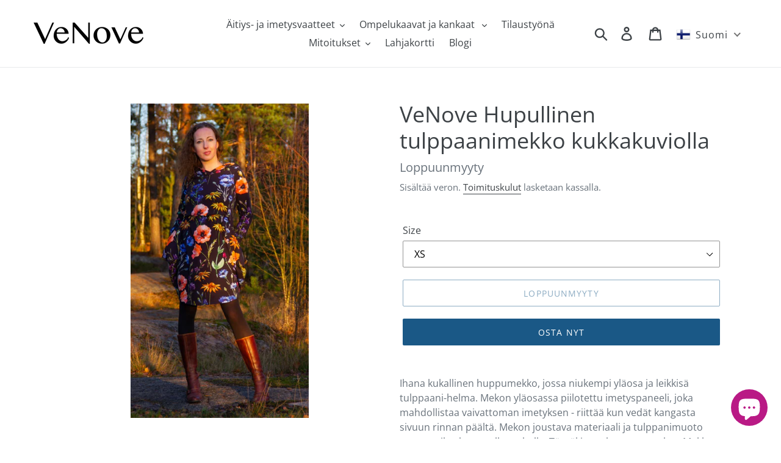

--- FILE ---
content_type: text/html; charset=utf-8
request_url: https://venove.design/products/venove-hupullinen-tulppaanimekko-kukkakuviolla
body_size: 33800
content:
<!doctype html>
<html class="no-js" lang="fi">
<head>
  <meta charset="utf-8">
  <meta http-equiv="X-UA-Compatible" content="IE=edge,chrome=1">
  <meta name="viewport" content="width=device-width,initial-scale=1">
  <meta name="theme-color" content="#1a5886">
  <meta name="facebook-domain-verification" content="5tyqbvj20ubj9lxsp6lvgt2jngx5a2" />
  <link rel="canonical" href="https://venove.design/products/venove-hupullinen-tulppaanimekko-kukkakuviolla"><link rel="shortcut icon" href="//venove.design/cdn/shop/files/Asset_5_4x_94c897ff-3ab1-47f8-95bc-427e7099bce7_32x32.png?v=1616245484" type="image/png"><title>VeNove Hupullinen tulppaanimekko kukkakuviolla
&ndash; venove.design</title><meta name="description" content="Kukallinen lyhyt äitiys-ja imetysmekko (toimii myös tunikana), jossa huppu, imarteleva V-pääntie ja leikkisä tulppaani-helma. Mekon yläosassa piilotettu imetyspaneeli, joka mahdollista vaivattoman imetyksen - riittää kun vedät kangasta sivuun rinnan päältä. Mekossa on sivutaskut. Suunniteltu ja valmistettu Suomessa."><!-- /snippets/social-meta-tags.liquid -->




<meta property="og:site_name" content="venove.design">
<meta property="og:url" content="https://venove.design/products/venove-hupullinen-tulppaanimekko-kukkakuviolla">
<meta property="og:title" content="VeNove Hupullinen tulppaanimekko kukkakuviolla">
<meta property="og:type" content="product">
<meta property="og:description" content="Kukallinen lyhyt äitiys-ja imetysmekko (toimii myös tunikana), jossa huppu, imarteleva V-pääntie ja leikkisä tulppaani-helma. Mekon yläosassa piilotettu imetyspaneeli, joka mahdollista vaivattoman imetyksen - riittää kun vedät kangasta sivuun rinnan päältä. Mekossa on sivutaskut. Suunniteltu ja valmistettu Suomessa.">

  <meta property="og:price:amount" content="139,90">
  <meta property="og:price:currency" content="EUR">

<meta property="og:image" content="http://venove.design/cdn/shop/products/MG_6091_1200x1200.jpg?v=1616004185"><meta property="og:image" content="http://venove.design/cdn/shop/products/BIALETLO_1200x1200.png?v=1629901190"><meta property="og:image" content="http://venove.design/cdn/shop/products/MG_6110-Edit_1200x1200.jpg?v=1629901190">
<meta property="og:image:secure_url" content="https://venove.design/cdn/shop/products/MG_6091_1200x1200.jpg?v=1616004185"><meta property="og:image:secure_url" content="https://venove.design/cdn/shop/products/BIALETLO_1200x1200.png?v=1629901190"><meta property="og:image:secure_url" content="https://venove.design/cdn/shop/products/MG_6110-Edit_1200x1200.jpg?v=1629901190">


<meta name="twitter:card" content="summary_large_image">
<meta name="twitter:title" content="VeNove Hupullinen tulppaanimekko kukkakuviolla">
<meta name="twitter:description" content="Kukallinen lyhyt äitiys-ja imetysmekko (toimii myös tunikana), jossa huppu, imarteleva V-pääntie ja leikkisä tulppaani-helma. Mekon yläosassa piilotettu imetyspaneeli, joka mahdollista vaivattoman imetyksen - riittää kun vedät kangasta sivuun rinnan päältä. Mekossa on sivutaskut. Suunniteltu ja valmistettu Suomessa.">


  <link href="//venove.design/cdn/shop/t/1/assets/theme.scss.css?v=126663567588213801581754071127" rel="stylesheet" type="text/css" media="all" />

  <script>
    var theme = {
      strings: {
        addToCart: "Lisää ostoskoriin",
        soldOut: "Loppuunmyyty",
        unavailable: "Ei käytettävissä",
        regularPrice: "Normaalihinta",
        sale: "Alennusmyynti",
        showMore: "Näytä enemmän",
        showLess: "Näytä vähemmän",
        addressError: "Virhe etsittäessä tätä osoitetta",
        addressNoResults: "Tälle osoitteelle ei löytynyt tuloksia",
        addressQueryLimit: "Olet ylittänyt Google API: n käyttörajan. Harkitse päivitystä \u003ca href=\"https:\/\/developers.google.com\/maps\/premium\/usage-limits\"\u003ePremium-sopimukseen\u003c\/a\u003e.",
        authError: "Google Maps -tilisi todentamisessa oli ongelma.",
        newWindow: "Avaa uuden ikkunan.",
        external: "Avaa ulkoisen verkkosivuston.",
        newWindowExternal: "Avaa ulkoisen verkkosivuston uudessa ikkunassa.",
        quantityMinimumMessage: "Määrän on oltava vähintään 1"
      },
      moneyFormat: "€{{amount_with_comma_separator}}"
    }

    document.documentElement.className = document.documentElement.className.replace('no-js', 'js');
  </script><script src="//venove.design/cdn/shop/t/1/assets/lazysizes.js?v=94224023136283657951559486218" async="async"></script>
  <script src="//venove.design/cdn/shop/t/1/assets/vendor.js?v=12001839194546984181559486218" defer="defer"></script>
  <script src="//venove.design/cdn/shop/t/1/assets/theme.js?v=99281006232150938161639151061" defer="defer"></script>

  <script>window.performance && window.performance.mark && window.performance.mark('shopify.content_for_header.start');</script><meta name="facebook-domain-verification" content="5jyac3idzftuzbrb17fkzxu6e76s9v">
<meta name="facebook-domain-verification" content="5tyqbvj20ubj9lxsp6lvgt2jngx5a2">
<meta id="shopify-digital-wallet" name="shopify-digital-wallet" content="/9290186815/digital_wallets/dialog">
<meta name="shopify-checkout-api-token" content="d36a906c6a24994ace6e58320e62b142">
<meta id="in-context-paypal-metadata" data-shop-id="9290186815" data-venmo-supported="false" data-environment="production" data-locale="en_US" data-paypal-v4="true" data-currency="EUR">
<link rel="alternate" hreflang="x-default" href="https://venove.design/products/venove-hupullinen-tulppaanimekko-kukkakuviolla">
<link rel="alternate" hreflang="fi" href="https://venove.design/products/venove-hupullinen-tulppaanimekko-kukkakuviolla">
<link rel="alternate" hreflang="en" href="https://venove.design/en/products/venove-hupullinen-tulppaanimekko-kukkakuviolla">
<link rel="alternate" type="application/json+oembed" href="https://venove.design/products/venove-hupullinen-tulppaanimekko-kukkakuviolla.oembed">
<script async="async" src="/checkouts/internal/preloads.js?locale=fi-FI"></script>
<script id="shopify-features" type="application/json">{"accessToken":"d36a906c6a24994ace6e58320e62b142","betas":["rich-media-storefront-analytics"],"domain":"venove.design","predictiveSearch":true,"shopId":9290186815,"locale":"fi"}</script>
<script>var Shopify = Shopify || {};
Shopify.shop = "venove-design.myshopify.com";
Shopify.locale = "fi";
Shopify.currency = {"active":"EUR","rate":"1.0"};
Shopify.country = "FI";
Shopify.theme = {"name":"Debut po finsku","id":37311905855,"schema_name":"Debut","schema_version":"11.5.0","theme_store_id":796,"role":"main"};
Shopify.theme.handle = "null";
Shopify.theme.style = {"id":null,"handle":null};
Shopify.cdnHost = "venove.design/cdn";
Shopify.routes = Shopify.routes || {};
Shopify.routes.root = "/";</script>
<script type="module">!function(o){(o.Shopify=o.Shopify||{}).modules=!0}(window);</script>
<script>!function(o){function n(){var o=[];function n(){o.push(Array.prototype.slice.apply(arguments))}return n.q=o,n}var t=o.Shopify=o.Shopify||{};t.loadFeatures=n(),t.autoloadFeatures=n()}(window);</script>
<script id="shop-js-analytics" type="application/json">{"pageType":"product"}</script>
<script defer="defer" async type="module" src="//venove.design/cdn/shopifycloud/shop-js/modules/v2/client.init-shop-cart-sync_j08UDGKa.fi.esm.js"></script>
<script defer="defer" async type="module" src="//venove.design/cdn/shopifycloud/shop-js/modules/v2/chunk.common_Bb-XDIxn.esm.js"></script>
<script defer="defer" async type="module" src="//venove.design/cdn/shopifycloud/shop-js/modules/v2/chunk.modal_BRwMSUnb.esm.js"></script>
<script type="module">
  await import("//venove.design/cdn/shopifycloud/shop-js/modules/v2/client.init-shop-cart-sync_j08UDGKa.fi.esm.js");
await import("//venove.design/cdn/shopifycloud/shop-js/modules/v2/chunk.common_Bb-XDIxn.esm.js");
await import("//venove.design/cdn/shopifycloud/shop-js/modules/v2/chunk.modal_BRwMSUnb.esm.js");

  window.Shopify.SignInWithShop?.initShopCartSync?.({"fedCMEnabled":true,"windoidEnabled":true});

</script>
<script id="__st">var __st={"a":9290186815,"offset":7200,"reqid":"3129edb5-90d7-4402-98cd-d0c092a917b5-1770067588","pageurl":"venove.design\/products\/venove-hupullinen-tulppaanimekko-kukkakuviolla","u":"61d294568b68","p":"product","rtyp":"product","rid":6539355684998};</script>
<script>window.ShopifyPaypalV4VisibilityTracking = true;</script>
<script id="captcha-bootstrap">!function(){'use strict';const t='contact',e='account',n='new_comment',o=[[t,t],['blogs',n],['comments',n],[t,'customer']],c=[[e,'customer_login'],[e,'guest_login'],[e,'recover_customer_password'],[e,'create_customer']],r=t=>t.map((([t,e])=>`form[action*='/${t}']:not([data-nocaptcha='true']) input[name='form_type'][value='${e}']`)).join(','),a=t=>()=>t?[...document.querySelectorAll(t)].map((t=>t.form)):[];function s(){const t=[...o],e=r(t);return a(e)}const i='password',u='form_key',d=['recaptcha-v3-token','g-recaptcha-response','h-captcha-response',i],f=()=>{try{return window.sessionStorage}catch{return}},m='__shopify_v',_=t=>t.elements[u];function p(t,e,n=!1){try{const o=window.sessionStorage,c=JSON.parse(o.getItem(e)),{data:r}=function(t){const{data:e,action:n}=t;return t[m]||n?{data:e,action:n}:{data:t,action:n}}(c);for(const[e,n]of Object.entries(r))t.elements[e]&&(t.elements[e].value=n);n&&o.removeItem(e)}catch(o){console.error('form repopulation failed',{error:o})}}const l='form_type',E='cptcha';function T(t){t.dataset[E]=!0}const w=window,h=w.document,L='Shopify',v='ce_forms',y='captcha';let A=!1;((t,e)=>{const n=(g='f06e6c50-85a8-45c8-87d0-21a2b65856fe',I='https://cdn.shopify.com/shopifycloud/storefront-forms-hcaptcha/ce_storefront_forms_captcha_hcaptcha.v1.5.2.iife.js',D={infoText:'hCaptchan suojaama',privacyText:'Tietosuoja',termsText:'Ehdot'},(t,e,n)=>{const o=w[L][v],c=o.bindForm;if(c)return c(t,g,e,D).then(n);var r;o.q.push([[t,g,e,D],n]),r=I,A||(h.body.append(Object.assign(h.createElement('script'),{id:'captcha-provider',async:!0,src:r})),A=!0)});var g,I,D;w[L]=w[L]||{},w[L][v]=w[L][v]||{},w[L][v].q=[],w[L][y]=w[L][y]||{},w[L][y].protect=function(t,e){n(t,void 0,e),T(t)},Object.freeze(w[L][y]),function(t,e,n,w,h,L){const[v,y,A,g]=function(t,e,n){const i=e?o:[],u=t?c:[],d=[...i,...u],f=r(d),m=r(i),_=r(d.filter((([t,e])=>n.includes(e))));return[a(f),a(m),a(_),s()]}(w,h,L),I=t=>{const e=t.target;return e instanceof HTMLFormElement?e:e&&e.form},D=t=>v().includes(t);t.addEventListener('submit',(t=>{const e=I(t);if(!e)return;const n=D(e)&&!e.dataset.hcaptchaBound&&!e.dataset.recaptchaBound,o=_(e),c=g().includes(e)&&(!o||!o.value);(n||c)&&t.preventDefault(),c&&!n&&(function(t){try{if(!f())return;!function(t){const e=f();if(!e)return;const n=_(t);if(!n)return;const o=n.value;o&&e.removeItem(o)}(t);const e=Array.from(Array(32),(()=>Math.random().toString(36)[2])).join('');!function(t,e){_(t)||t.append(Object.assign(document.createElement('input'),{type:'hidden',name:u})),t.elements[u].value=e}(t,e),function(t,e){const n=f();if(!n)return;const o=[...t.querySelectorAll(`input[type='${i}']`)].map((({name:t})=>t)),c=[...d,...o],r={};for(const[a,s]of new FormData(t).entries())c.includes(a)||(r[a]=s);n.setItem(e,JSON.stringify({[m]:1,action:t.action,data:r}))}(t,e)}catch(e){console.error('failed to persist form',e)}}(e),e.submit())}));const S=(t,e)=>{t&&!t.dataset[E]&&(n(t,e.some((e=>e===t))),T(t))};for(const o of['focusin','change'])t.addEventListener(o,(t=>{const e=I(t);D(e)&&S(e,y())}));const B=e.get('form_key'),M=e.get(l),P=B&&M;t.addEventListener('DOMContentLoaded',(()=>{const t=y();if(P)for(const e of t)e.elements[l].value===M&&p(e,B);[...new Set([...A(),...v().filter((t=>'true'===t.dataset.shopifyCaptcha))])].forEach((e=>S(e,t)))}))}(h,new URLSearchParams(w.location.search),n,t,e,['guest_login'])})(!0,!0)}();</script>
<script integrity="sha256-4kQ18oKyAcykRKYeNunJcIwy7WH5gtpwJnB7kiuLZ1E=" data-source-attribution="shopify.loadfeatures" defer="defer" src="//venove.design/cdn/shopifycloud/storefront/assets/storefront/load_feature-a0a9edcb.js" crossorigin="anonymous"></script>
<script data-source-attribution="shopify.dynamic_checkout.dynamic.init">var Shopify=Shopify||{};Shopify.PaymentButton=Shopify.PaymentButton||{isStorefrontPortableWallets:!0,init:function(){window.Shopify.PaymentButton.init=function(){};var t=document.createElement("script");t.src="https://venove.design/cdn/shopifycloud/portable-wallets/latest/portable-wallets.fi.js",t.type="module",document.head.appendChild(t)}};
</script>
<script data-source-attribution="shopify.dynamic_checkout.buyer_consent">
  function portableWalletsHideBuyerConsent(e){var t=document.getElementById("shopify-buyer-consent"),n=document.getElementById("shopify-subscription-policy-button");t&&n&&(t.classList.add("hidden"),t.setAttribute("aria-hidden","true"),n.removeEventListener("click",e))}function portableWalletsShowBuyerConsent(e){var t=document.getElementById("shopify-buyer-consent"),n=document.getElementById("shopify-subscription-policy-button");t&&n&&(t.classList.remove("hidden"),t.removeAttribute("aria-hidden"),n.addEventListener("click",e))}window.Shopify?.PaymentButton&&(window.Shopify.PaymentButton.hideBuyerConsent=portableWalletsHideBuyerConsent,window.Shopify.PaymentButton.showBuyerConsent=portableWalletsShowBuyerConsent);
</script>
<script>
  function portableWalletsCleanup(e){e&&e.src&&console.error("Failed to load portable wallets script "+e.src);var t=document.querySelectorAll("shopify-accelerated-checkout .shopify-payment-button__skeleton, shopify-accelerated-checkout-cart .wallet-cart-button__skeleton"),e=document.getElementById("shopify-buyer-consent");for(let e=0;e<t.length;e++)t[e].remove();e&&e.remove()}function portableWalletsNotLoadedAsModule(e){e instanceof ErrorEvent&&"string"==typeof e.message&&e.message.includes("import.meta")&&"string"==typeof e.filename&&e.filename.includes("portable-wallets")&&(window.removeEventListener("error",portableWalletsNotLoadedAsModule),window.Shopify.PaymentButton.failedToLoad=e,"loading"===document.readyState?document.addEventListener("DOMContentLoaded",window.Shopify.PaymentButton.init):window.Shopify.PaymentButton.init())}window.addEventListener("error",portableWalletsNotLoadedAsModule);
</script>

<script type="module" src="https://venove.design/cdn/shopifycloud/portable-wallets/latest/portable-wallets.fi.js" onError="portableWalletsCleanup(this)" crossorigin="anonymous"></script>
<script nomodule>
  document.addEventListener("DOMContentLoaded", portableWalletsCleanup);
</script>

<script id='scb4127' type='text/javascript' async='' src='https://venove.design/cdn/shopifycloud/privacy-banner/storefront-banner.js'></script><link id="shopify-accelerated-checkout-styles" rel="stylesheet" media="screen" href="https://venove.design/cdn/shopifycloud/portable-wallets/latest/accelerated-checkout-backwards-compat.css" crossorigin="anonymous">
<style id="shopify-accelerated-checkout-cart">
        #shopify-buyer-consent {
  margin-top: 1em;
  display: inline-block;
  width: 100%;
}

#shopify-buyer-consent.hidden {
  display: none;
}

#shopify-subscription-policy-button {
  background: none;
  border: none;
  padding: 0;
  text-decoration: underline;
  font-size: inherit;
  cursor: pointer;
}

#shopify-subscription-policy-button::before {
  box-shadow: none;
}

      </style>

<script>window.performance && window.performance.mark && window.performance.mark('shopify.content_for_header.end');</script>
  <script>

  if (!Array.prototype.find) {
    Object.defineProperty(Array.prototype, 'find', {
      value: function (predicate) {
        if (this == null) {
          throw TypeError('"this" is null or not defined');
        }

        var o = Object(this);

        var len = o.length >>> 0;

        if (typeof predicate !== 'function') {
          throw TypeError('predicate must be a function');
        }

        var thisArg = arguments[1];

        var k = 0;

        while (k < len) {
          var kValue = o[k];
          if (predicate.call(thisArg, kValue, k, o)) {
            return kValue;
          }
          k++;
        }

        return undefined;
      },
      configurable: true,
      writable: true
    });
  }

  if (typeof window.TranslationLab === 'undefined') {
    window.TranslationLab = {};
  }

  if (typeof TranslationLab.Helpers === 'undefined') {
    TranslationLab.Helpers = {};
  }

  TranslationLab.Helpers.getSavedLocale = function (langList) {
    var savedLocale = localStorage.getItem('translation-lab-lang');
    var sl = savedLocale ? langList.find(x => x.iso_code.toLowerCase() === savedLocale.toLowerCase()) : null;
    return sl ? sl.iso_code : null;
  }

  TranslationLab.Helpers.getBrowserLocale = function (langList) {
    var browserLocale = navigator.language;
    if (!browserLocale)
      return null;

    var localeParts = browserLocale.split('-');
    var bl = localeParts[0] ? langList.find(x => x.iso_code.toLowerCase().startsWith(localeParts[0])) : null;
    return bl ? bl.iso_code : null;
  }

  TranslationLab.Helpers.getRedirectLocale = function (languageList) {
    var savedLocale = TranslationLab.Helpers.getSavedLocale(languageList);
    var browserLocale = TranslationLab.Helpers.getBrowserLocale(languageList);
    var preferredLocale = null;

    if (savedLocale) {
      return savedLocale;
    }

    if (preferredLocale) {
      return preferredLocale;
    }

    if (browserLocale) {
      return browserLocale;
    }

    return null;
  }

  TranslationLab.Helpers.getRedirectLanguage = function (languageList) {
    var redirectLocale = TranslationLab.Helpers.getRedirectLocale(languageList)
    if (!redirectLocale)
      return null;

    return languageList.find(function (x) { return x.iso_code.toLowerCase() === redirectLocale.toLowerCase(); });
  }

  TranslationLab.Helpers.buildRedirectUrl = function (redirectLanguage, currentLocale, shopDomain, useInternationalDomains, currentRootUrl) {
    if (!redirectLanguage)
      return null;

    if (!currentLocale)
      return null;

    if (!shopDomain)
      return null;

    var redirectLocaleLower = redirectLanguage.iso_code.toLowerCase();
    var currentLocaleLower = currentLocale.toLowerCase();

    if (currentLocaleLower === redirectLocaleLower)
      return null;

    var pathnameWithLocale = window.location.pathname;
    var queryString = window.location.search || '';

    var currentLocaleRegEx = new RegExp('^' + currentRootUrl, "ig");
    var pathname = pathnameWithLocale.replace(currentLocaleRegEx, '');

    if (pathname && !pathname.startsWith('/')) {
      pathname = '/' + pathname;
    }

    if (useInternationalDomains)
      return 'https://' + redirectLanguage.domain + pathname + queryString;

    if (redirectLanguage.root_url === '/')
      return 'https://' + shopDomain + pathname + queryString;

    return 'https://' + shopDomain + redirectLanguage.root_url + pathname + queryString;
  }

  if (typeof TranslationLab.BrowserLanguageDetection === 'undefined') {
    TranslationLab.BrowserLanguageDetection = {};
  }

  TranslationLab.BrowserLanguageDetection.configure = function (currentLocale, currentRootUrl, shopDomain, useInternationalDomains, languageList) {

    if (window.Shopify && window.Shopify.designMode)
      return;

    var botPatterns = "(bot|Googlebot\/|Googlebot-Mobile|Googlebot-Image|Googlebot-News|Googlebot-Video|AdsBot-Google([^-]|$)|AdsBot-Google-Mobile|Feedfetcher-Google|Mediapartners-Google|APIs-Google|Page|Speed|Insights|Lighthouse|bingbot|Slurp|exabot|ia_archiver|YandexBot|YandexImages|YandexAccessibilityBot|YandexMobileBot|YandexMetrika|YandexTurbo|YandexImageResizer|YandexVideo|YandexAdNet|YandexBlogs|YandexCalendar|YandexDirect|YandexFavicons|YaDirectFetcher|YandexForDomain|YandexMarket|YandexMedia|YandexMobileScreenShotBot|YandexNews|YandexOntoDB|YandexPagechecker|YandexPartner|YandexRCA|YandexSearchShop|YandexSitelinks|YandexSpravBot|YandexTracker|YandexVertis|YandexVerticals|YandexWebmaster|YandexScreenshotBot|Baiduspider|facebookexternalhit|Sogou|DuckDuckBot|BUbiNG|crawler4j|S[eE][mM]rushBot|Google-Adwords-Instant|BingPreview\/|Bark[rR]owler|DuckDuckGo-Favicons-Bot|AppEngine-Google|Google Web Preview|acapbot|Baidu-YunGuanCe|Feedly|Feedspot|google-xrawler|Google-Structured-Data-Testing-Tool|Google-PhysicalWeb|Google Favicon|Google-Site-Verification|Gwene|SentiBot|FreshRSS)";
    var userAgentRegex = new RegExp(botPatterns, 'i');
    if (userAgentRegex.test(navigator.userAgent))
      return;

    var redirectLanguage = TranslationLab.Helpers.getRedirectLanguage(languageList);

    var redirectUrl = TranslationLab.Helpers.buildRedirectUrl(redirectLanguage, currentLocale, shopDomain, useInternationalDomains, currentRootUrl);

    if (redirectUrl) {
      window.location.assign(redirectUrl);
    }
  }

</script>

<script>
  (function () {

    var useInternationalDomains = false;

    var isDesignMode = window.Shopify && window.Shopify.designMode;

    var shopDomain = isDesignMode ? 'venove-design.myshopify.com' : 'venove.design';

    var currentLocale = 'fi';

    var currentRootUrl = '/';

    var languageListJson = '[{\
"name": "Suomi",\
"endonym_name": "Suomi",\
"iso_code": "fi",\
"primary": true,\
"flag": "//venove.design/cdn/shop/t/1/assets/fi.png?v=2643",\
"domain": null,\
"root_url": "\/"\
},{\
"name": "Englanti",\
"endonym_name": "English",\
"iso_code": "en",\
"primary": false,\
"flag": "//venove.design/cdn/shop/t/1/assets/en.png?v=2643",\
"domain": null,\
"root_url": "\/en"\
}]';
    var languageList = JSON.parse(languageListJson);

    TranslationLab.BrowserLanguageDetection.configure(currentLocale, currentRootUrl, shopDomain, useInternationalDomains, languageList);

  })();
</script>
<!-- BEGIN app block: shopify://apps/t-lab-ai-language-translate/blocks/custom_translations/b5b83690-efd4-434d-8c6a-a5cef4019faf --><!-- BEGIN app snippet: custom_translation_scripts --><script>
(()=>{var o=/\([0-9]+?\)$/,M=/\r?\n|\r|\t|\xa0|\u200B|\u200E|&nbsp;| /g,v=/<\/?[a-z][\s\S]*>/i,t=/^(https?:\/\/|\/\/)[^\s/$.?#].[^\s]*$/i,k=/\{\{\s*([a-zA-Z_]\w*)\s*\}\}/g,p=/\{\{\s*([a-zA-Z_]\w*)\s*\}\}/,r=/^(https:)?\/\/cdn\.shopify\.com\/(.+)\.(png|jpe?g|gif|webp|svgz?|bmp|tiff?|ico|avif)/i,e=/^(https:)?\/\/cdn\.shopify\.com/i,a=/\b(?:https?|ftp)?:?\/\/?[^\s\/]+\/[^\s]+\.(?:png|jpe?g|gif|webp|svgz?|bmp|tiff?|ico|avif)\b/i,I=/url\(['"]?(.*?)['"]?\)/,m="__label:",i=document.createElement("textarea"),u={t:["src","data-src","data-source","data-href","data-zoom","data-master","data-bg","base-src"],i:["srcset","data-srcset"],o:["href","data-href"],u:["href","data-href","data-src","data-zoom"]},g=new Set(["img","picture","button","p","a","input"]),h=16.67,s=function(n){return n.nodeType===Node.ELEMENT_NODE},c=function(n){return n.nodeType===Node.TEXT_NODE};function w(n){return r.test(n.trim())||a.test(n.trim())}function b(n){return(n=>(n=n.trim(),t.test(n)))(n)||e.test(n.trim())}var l=function(n){return!n||0===n.trim().length};function j(n){return i.innerHTML=n,i.value}function T(n){return A(j(n))}function A(n){return n.trim().replace(o,"").replace(M,"").trim()}var _=1e3;function D(n){n=n.trim().replace(M,"").replace(/&amp;/g,"&").replace(/&gt;/g,">").replace(/&lt;/g,"<").trim();return n.length>_?N(n):n}function E(n){return n.trim().toLowerCase().replace(/^https:/i,"")}function N(n){for(var t=5381,r=0;r<n.length;r++)t=(t<<5)+t^n.charCodeAt(r);return(t>>>0).toString(36)}function f(n){for(var t=document.createElement("template"),r=(t.innerHTML=n,["SCRIPT","IFRAME","OBJECT","EMBED","LINK","META"]),e=/^(on\w+|srcdoc|style)$/i,a=document.createTreeWalker(t.content,NodeFilter.SHOW_ELEMENT),i=a.nextNode();i;i=a.nextNode()){var o=i;if(r.includes(o.nodeName))o.remove();else for(var u=o.attributes.length-1;0<=u;--u)e.test(o.attributes[u].name)&&o.removeAttribute(o.attributes[u].name)}return t.innerHTML}function d(n,t,r){void 0===r&&(r=20);for(var e=n,a=0;e&&e.parentElement&&a<r;){for(var i=e.parentElement,o=0,u=t;o<u.length;o++)for(var s=u[o],c=0,l=s.l;c<l.length;c++){var f=l[c];switch(f.type){case"class":for(var d=0,v=i.classList;d<v.length;d++){var p=v[d];if(f.value.test(p))return s.label}break;case"id":if(i.id&&f.value.test(i.id))return s.label;break;case"attribute":if(i.hasAttribute(f.name)){if(!f.value)return s.label;var m=i.getAttribute(f.name);if(m&&f.value.test(m))return s.label}}}e=i,a++}return"unknown"}function y(n,t){var r,e,a;"function"==typeof window.fetch&&"AbortController"in window?(r=new AbortController,e=setTimeout(function(){return r.abort()},3e3),fetch(n,{credentials:"same-origin",signal:r.signal}).then(function(n){return clearTimeout(e),n.ok?n.json():Promise.reject(n)}).then(t).catch(console.error)):((a=new XMLHttpRequest).onreadystatechange=function(){4===a.readyState&&200===a.status&&t(JSON.parse(a.responseText))},a.open("GET",n,!0),a.timeout=3e3,a.send())}function O(){var l=/([^\s]+)\.(png|jpe?g|gif|webp|svgz?|bmp|tiff?|ico|avif)$/i,f=/_(\{width\}x*|\{width\}x\{height\}|\d{3,4}x\d{3,4}|\d{3,4}x|x\d{3,4}|pinco|icon|thumb|small|compact|medium|large|grande|original|master)(_crop_\w+)*(@[2-3]x)*(.progressive)*$/i,d=/^(https?|ftp|file):\/\//i;function r(n){var t,r="".concat(n.path).concat(n.v).concat(null!=(r=n.size)?r:"",".").concat(n.p);return n.m&&(r="".concat(n.path).concat(n.m,"/").concat(n.v).concat(null!=(t=n.size)?t:"",".").concat(n.p)),n.host&&(r="".concat(null!=(t=n.protocol)?t:"","//").concat(n.host).concat(r)),n.g&&(r+=n.g),r}return{h:function(n){var t=!0,r=(d.test(n)||n.startsWith("//")||(t=!1,n="https://example.com"+n),t);n.startsWith("//")&&(r=!1,n="https:"+n);try{new URL(n)}catch(n){return null}var e,a,i,o,u,s,n=new URL(n),c=n.pathname.split("/").filter(function(n){return n});return c.length<1||(a=c.pop(),e=null!=(e=c.pop())?e:null,null===(a=a.match(l)))?null:(s=a[1],a=a[2],i=s.match(f),o=s,(u=null)!==i&&(o=s.substring(0,i.index),u=i[0]),s=0<c.length?"/"+c.join("/")+"/":"/",{protocol:r?n.protocol:null,host:t?n.host:null,path:s,g:n.search,m:e,v:o,size:u,p:a,version:n.searchParams.get("v"),width:n.searchParams.get("width")})},T:r,S:function(n){return(n.m?"/".concat(n.m,"/"):"/").concat(n.v,".").concat(n.p)},M:function(n){return(n.m?"/".concat(n.m,"/"):"/").concat(n.v,".").concat(n.p,"?v=").concat(n.version||"0")},k:function(n,t){return r({protocol:t.protocol,host:t.host,path:t.path,g:t.g,m:t.m,v:t.v,size:n.size,p:t.p,version:t.version,width:t.width})}}}var x,S,C={},H={};function q(p,n){var m=new Map,g=new Map,i=new Map,r=new Map,e=new Map,a=new Map,o=new Map,u=function(n){return n.toLowerCase().replace(/[\s\W_]+/g,"")},s=new Set(n.A.map(u)),c=0,l=!1,f=!1,d=O();function v(n,t,r){s.has(u(n))||n&&t&&(r.set(n,t),l=!0)}function t(n,t){if(n&&n.trim()&&0!==m.size){var r=A(n),e=H[r];if(e&&(p.log("dictionary",'Overlapping text: "'.concat(n,'" related to html: "').concat(e,'"')),t)&&(n=>{if(n)for(var t=h(n.outerHTML),r=t._,e=(t.I||(r=0),n.parentElement),a=0;e&&a<5;){var i=h(e.outerHTML),o=i.I,i=i._;if(o){if(p.log("dictionary","Ancestor depth ".concat(a,": overlap score=").concat(i.toFixed(3),", base=").concat(r.toFixed(3))),r<i)return 1;if(i<r&&0<r)return}e=e.parentElement,a++}})(t))p.log("dictionary",'Skipping text translation for "'.concat(n,'" because an ancestor HTML translation exists'));else{e=m.get(r);if(e)return e;var a=n;if(a&&a.trim()&&0!==g.size){for(var i,o,u,s=g.entries(),c=s.next();!c.done;){var l=c.value[0],f=c.value[1],d=a.trim().match(l);if(d&&1<d.length){i=l,o=f,u=d;break}c=s.next()}if(i&&o&&u){var v=u.slice(1),t=o.match(k);if(t&&t.length===v.length)return t.reduce(function(n,t,r){return n.replace(t,v[r])},o)}}}}return null}function h(n){var r,e,a;return!n||!n.trim()||0===i.size?{I:null,_:0}:(r=D(n),a=0,(e=null)!=(n=i.get(r))?{I:n,_:1}:(i.forEach(function(n,t){-1!==t.indexOf(r)&&(t=r.length/t.length,a<t)&&(a=t,e=n)}),{I:e,_:a}))}function w(n){return n&&n.trim()&&0!==i.size&&(n=D(n),null!=(n=i.get(n)))?n:null}function b(n){if(n&&n.trim()&&0!==r.size){var t=E(n),t=r.get(t);if(t)return t;t=d.h(n);if(t){n=d.M(t).toLowerCase(),n=r.get(n);if(n)return n;n=d.S(t).toLowerCase(),t=r.get(n);if(t)return t}}return null}function T(n){return!n||!n.trim()||0===e.size||void 0===(n=e.get(A(n)))?null:n}function y(n){return!n||!n.trim()||0===a.size||void 0===(n=a.get(E(n)))?null:n}function x(n){var t;return!n||!n.trim()||0===o.size?null:null!=(t=o.get(A(n)))?t:(t=D(n),void 0!==(n=o.get(t))?n:null)}function S(){var n={j:m,D:g,N:i,O:r,C:e,H:a,q:o,L:l,R:c,F:C};return JSON.stringify(n,function(n,t){return t instanceof Map?Object.fromEntries(t.entries()):t})}return{J:function(n,t){v(n,t,m)},U:function(n,t){n&&t&&(n=new RegExp("^".concat(n,"$"),"s"),g.set(n,t),l=!0)},$:function(n,t){var r;n!==t&&(v((r=j(r=n).trim().replace(M,"").trim()).length>_?N(r):r,t,i),c=Math.max(c,n.length))},P:function(n,t){v(n,t,r),(n=d.h(n))&&(v(d.M(n).toLowerCase(),t,r),v(d.S(n).toLowerCase(),t,r))},G:function(n,t){v(n.replace("[img-alt]","").replace(M,"").trim(),t,e)},B:function(n,t){v(n,t,a)},W:function(n,t){f=!0,v(n,t,o)},V:function(){return p.log("dictionary","Translation dictionaries: ",S),i.forEach(function(n,r){m.forEach(function(n,t){r!==t&&-1!==r.indexOf(t)&&(C[t]=A(n),H[t]=r)})}),p.log("dictionary","appliedTextTranslations: ",JSON.stringify(C)),p.log("dictionary","overlappingTexts: ",JSON.stringify(H)),{L:l,Z:f,K:t,X:w,Y:b,nn:T,tn:y,rn:x}}}}function z(n,t,r){function f(n,t){t=n.split(t);return 2===t.length?t[1].trim()?t:[t[0]]:[n]}var d=q(r,t);return n.forEach(function(n){if(n){var c,l=n.name,n=n.value;if(l&&n){if("string"==typeof n)try{c=JSON.parse(n)}catch(n){return void r.log("dictionary","Invalid metafield JSON for "+l,function(){return String(n)})}else c=n;c&&Object.keys(c).forEach(function(e){if(e){var n,t,r,a=c[e];if(a)if(e!==a)if(l.includes("judge"))r=T(e),d.W(r,a);else if(e.startsWith("[img-alt]"))d.G(e,a);else if(e.startsWith("[img-src]"))n=E(e.replace("[img-src]","")),d.P(n,a);else if(v.test(e))d.$(e,a);else if(w(e))n=E(e),d.P(n,a);else if(b(e))r=E(e),d.B(r,a);else if("/"===(n=(n=e).trim())[0]&&"/"!==n[1]&&(r=E(e),d.B(r,a),r=T(e),d.J(r,a)),p.test(e))(s=(r=e).match(k))&&0<s.length&&(t=r.replace(/[-\/\\^$*+?.()|[\]]/g,"\\$&"),s.forEach(function(n){t=t.replace(n,"(.*)")}),d.U(t,a));else if(e.startsWith(m))r=a.replace(m,""),s=e.replace(m,""),d.J(T(s),r);else{if("product_tags"===l)for(var i=0,o=["_",":"];i<o.length;i++){var u=(n=>{if(e.includes(n)){var t=f(e,n),r=f(a,n);if(t.length===r.length)return t.forEach(function(n,t){n!==r[t]&&(d.J(T(n),r[t]),d.J(T("".concat(n,":")),"".concat(r[t],":")))}),{value:void 0}}})(o[i]);if("object"==typeof u)return u.value}var s=T(e);s!==a&&d.J(s,a)}}})}}}),d.V()}function L(y,x){var e=[{label:"judge-me",l:[{type:"class",value:/jdgm/i},{type:"id",value:/judge-me/i},{type:"attribute",name:"data-widget-name",value:/review_widget/i}]}],a=O();function S(r,n,e){n.forEach(function(n){var t=r.getAttribute(n);t&&(t=n.includes("href")?e.tn(t):e.K(t))&&r.setAttribute(n,t)})}function M(n,t,r){var e,a=n.getAttribute(t);a&&((e=i(a=E(a.split("&")[0]),r))?n.setAttribute(t,e):(e=r.tn(a))&&n.setAttribute(t,e))}function k(n,t,r){var e=n.getAttribute(t);e&&(e=((n,t)=>{var r=(n=n.split(",").filter(function(n){return null!=n&&""!==n.trim()}).map(function(n){var n=n.trim().split(/\s+/),t=n[0].split("?"),r=t[0],t=t[1],t=t?t.split("&"):[],e=((n,t)=>{for(var r=0;r<n.length;r++)if(t(n[r]))return n[r];return null})(t,function(n){return n.startsWith("v=")}),t=t.filter(function(n){return!n.startsWith("v=")}),n=n[1];return{url:r,version:e,en:t.join("&"),size:n}}))[0].url;if(r=i(r=n[0].version?"".concat(r,"?").concat(n[0].version):r,t)){var e=a.h(r);if(e)return n.map(function(n){var t=n.url,r=a.h(t);return r&&(t=a.k(r,e)),n.en&&(r=t.includes("?")?"&":"?",t="".concat(t).concat(r).concat(n.en)),t=n.size?"".concat(t," ").concat(n.size):t}).join(",")}})(e,r))&&n.setAttribute(t,e)}function i(n,t){var r=a.h(n);return null===r?null:(n=t.Y(n))?null===(n=a.h(n))?null:a.k(r,n):(n=a.S(r),null===(t=t.Y(n))||null===(n=a.h(t))?null:a.k(r,n))}function A(n,t,r){var e,a,i,o;r.an&&(e=n,a=r.on,u.o.forEach(function(n){var t=e.getAttribute(n);if(!t)return!1;!t.startsWith("/")||t.startsWith("//")||t.startsWith(a)||(t="".concat(a).concat(t),e.setAttribute(n,t))})),i=n,r=u.u.slice(),o=t,r.forEach(function(n){var t,r=i.getAttribute(n);r&&(w(r)?(t=o.Y(r))&&i.setAttribute(n,t):(t=o.tn(r))&&i.setAttribute(n,t))})}function _(t,r){var n,e,a,i,o;u.t.forEach(function(n){return M(t,n,r)}),u.i.forEach(function(n){return k(t,n,r)}),e="alt",a=r,(o=(n=t).getAttribute(e))&&((i=a.nn(o))?n.setAttribute(e,i):(i=a.K(o))&&n.setAttribute(e,i))}return{un:function(n){return!(!n||!s(n)||x.sn.includes((n=n).tagName.toLowerCase())||n.classList.contains("tl-switcher-container")||(n=n.parentNode)&&["SCRIPT","STYLE"].includes(n.nodeName.toUpperCase()))},cn:function(n){if(c(n)&&null!=(t=n.textContent)&&t.trim()){if(y.Z)if("judge-me"===d(n,e,5)){var t=y.rn(n.textContent);if(t)return void(n.textContent=j(t))}var r,t=y.K(n.textContent,n.parentElement||void 0);t&&(r=n.textContent.trim().replace(o,"").trim(),n.textContent=j(n.textContent.replace(r,t)))}},ln:function(n){if(!!l(n.textContent)||!n.innerHTML)return!1;if(y.Z&&"judge-me"===d(n,e,5)){var t=y.rn(n.innerHTML);if(t)return n.innerHTML=f(t),!0}t=y.X(n.innerHTML);return!!t&&(n.innerHTML=f(t),!0)},fn:function(n){var t,r,e,a,i,o,u,s,c,l;switch(S(n,["data-label","title"],y),n.tagName.toLowerCase()){case"span":S(n,["data-tooltip"],y);break;case"a":A(n,y,x);break;case"input":c=u=y,(l=(s=o=n).getAttribute("type"))&&("submit"===l||"button"===l)&&(l=s.getAttribute("value"),c=c.K(l))&&s.setAttribute("value",c),S(o,["placeholder"],u);break;case"textarea":S(n,["placeholder"],y);break;case"img":_(n,y);break;case"picture":for(var f=y,d=n.childNodes,v=0;v<d.length;v++){var p=d[v];if(p.tagName)switch(p.tagName.toLowerCase()){case"source":k(p,"data-srcset",f),k(p,"srcset",f);break;case"img":_(p,f)}}break;case"div":s=l=y,(u=o=c=n)&&(o=o.style.backgroundImage||o.getAttribute("data-bg")||"")&&"none"!==o&&(o=o.match(I))&&o[1]&&(o=o[1],s=s.Y(o))&&(u.style.backgroundImage='url("'.concat(s,'")')),a=c,i=l,["src","data-src","data-bg"].forEach(function(n){return M(a,n,i)}),["data-bgset"].forEach(function(n){return k(a,n,i)}),["data-href"].forEach(function(n){return S(a,[n],i)});break;case"button":r=y,(e=(t=n).getAttribute("value"))&&(r=r.K(e))&&t.setAttribute("value",r);break;case"iframe":e=y,(r=(t=n).getAttribute("src"))&&(e=e.tn(r))&&t.setAttribute("src",e);break;case"video":for(var m=n,g=y,h=["src"],w=0;w<h.length;w++){var b=h[w],T=m.getAttribute(b);T&&(T=g.tn(T))&&m.setAttribute(b,T)}}},getImageTranslation:function(n){return i(n,y)}}}function R(s,c,l){r=c.dn,e=new WeakMap;var r,e,a={add:function(n){var t=Date.now()+r;e.set(n,t)},has:function(n){var t=null!=(t=e.get(n))?t:0;return!(Date.now()>=t&&(e.delete(n),1))}},i=[],o=[],f=[],d=[],u=2*h,v=3*h;function p(n){var t,r,e;n&&(n.nodeType===Node.TEXT_NODE&&s.un(n.parentElement)?s.cn(n):s.un(n)&&(n=n,s.fn(n),t=g.has(n.tagName.toLowerCase())||(t=(t=n).getBoundingClientRect(),r=window.innerHeight||document.documentElement.clientHeight,e=window.innerWidth||document.documentElement.clientWidth,r=t.top<=r&&0<=t.top+t.height,e=t.left<=e&&0<=t.left+t.width,r&&e),a.has(n)||(t?i:o).push(n)))}function m(n){if(l.log("messageHandler","Processing element:",n),s.un(n)){var t=s.ln(n);if(a.add(n),!t){var r=n.childNodes;l.log("messageHandler","Child nodes:",r);for(var e=0;e<r.length;e++)p(r[e])}}}requestAnimationFrame(function n(){for(var t=performance.now();0<i.length;){var r=i.shift();if(r&&!a.has(r)&&m(r),performance.now()-t>=v)break}requestAnimationFrame(n)}),requestAnimationFrame(function n(){for(var t=performance.now();0<o.length;){var r=o.shift();if(r&&!a.has(r)&&m(r),performance.now()-t>=u)break}requestAnimationFrame(n)}),c.vn&&requestAnimationFrame(function n(){for(var t=performance.now();0<f.length;){var r=f.shift();if(r&&s.fn(r),performance.now()-t>=u)break}requestAnimationFrame(n)}),c.pn&&requestAnimationFrame(function n(){for(var t=performance.now();0<d.length;){var r=d.shift();if(r&&s.cn(r),performance.now()-t>=u)break}requestAnimationFrame(n)});var n={subtree:!0,childList:!0,attributes:c.vn,characterData:c.pn};new MutationObserver(function(n){l.log("observer","Observer:",n);for(var t=0;t<n.length;t++){var r=n[t];switch(r.type){case"childList":for(var e=r.addedNodes,a=0;a<e.length;a++)p(e[a]);var i=r.target.childNodes;if(i.length<=10)for(var o=0;o<i.length;o++)p(i[o]);break;case"attributes":var u=r.target;s.un(u)&&u&&f.push(u);break;case"characterData":c.pn&&(u=r.target)&&u.nodeType===Node.TEXT_NODE&&d.push(u)}}}).observe(document.documentElement,n)}void 0===window.TranslationLab&&(window.TranslationLab={}),window.TranslationLab.CustomTranslations=(x=(()=>{var a;try{a=window.localStorage.getItem("tlab_debug_mode")||null}catch(n){a=null}return{log:function(n,t){for(var r=[],e=2;e<arguments.length;e++)r[e-2]=arguments[e];!a||"observer"===n&&"all"===a||("all"===a||a===n||"custom"===n&&"custom"===a)&&(n=r.map(function(n){if("function"==typeof n)try{return n()}catch(n){return"Error generating parameter: ".concat(n.message)}return n}),console.log.apply(console,[t].concat(n)))}}})(),S=null,{init:function(n,t){n&&!n.isPrimaryLocale&&n.translationsMetadata&&n.translationsMetadata.length&&(0<(t=((n,t,r,e)=>{function a(n,t){for(var r=[],e=2;e<arguments.length;e++)r[e-2]=arguments[e];for(var a=0,i=r;a<i.length;a++){var o=i[a];if(o&&void 0!==o[n])return o[n]}return t}var i=window.localStorage.getItem("tlab_feature_options"),o=null;if(i)try{o=JSON.parse(i)}catch(n){e.log("dictionary","Invalid tlab_feature_options JSON",String(n))}var r=a("useMessageHandler",!0,o,i=r),u=a("messageHandlerCooldown",2e3,o,i),s=a("localizeUrls",!1,o,i),c=a("processShadowRoot",!1,o,i),l=a("attributesMutations",!1,o,i),f=a("processCharacterData",!1,o,i),d=a("excludedTemplates",[],o,i),o=a("phraseIgnoreList",[],o,i);return e.log("dictionary","useMessageHandler:",r),e.log("dictionary","messageHandlerCooldown:",u),e.log("dictionary","localizeUrls:",s),e.log("dictionary","processShadowRoot:",c),e.log("dictionary","attributesMutations:",l),e.log("dictionary","processCharacterData:",f),e.log("dictionary","excludedTemplates:",d),e.log("dictionary","phraseIgnoreList:",o),{sn:["html","head","meta","script","noscript","style","link","canvas","svg","g","path","ellipse","br","hr"],locale:n,on:t,gn:r,dn:u,an:s,hn:c,vn:l,pn:f,mn:d,A:o}})(n.locale,n.on,t,x)).mn.length&&t.mn.includes(n.template)||(n=z(n.translationsMetadata,t,x),S=L(n,t),n.L&&(t.gn&&R(S,t,x),window.addEventListener("DOMContentLoaded",function(){function e(n){n=/\/products\/(.+?)(\?.+)?$/.exec(n);return n?n[1]:null}var n,t,r,a;(a=document.querySelector(".cbb-frequently-bought-selector-label-name"))&&"true"!==a.getAttribute("translated")&&(n=e(window.location.pathname))&&(t="https://".concat(window.location.host,"/products/").concat(n,".json"),r="https://".concat(window.location.host).concat(window.Shopify.routes.root,"products/").concat(n,".json"),y(t,function(n){a.childNodes.forEach(function(t){t.textContent===n.product.title&&y(r,function(n){t.textContent!==n.product.title&&(t.textContent=n.product.title,a.setAttribute("translated","true"))})})}),document.querySelectorAll('[class*="cbb-frequently-bought-selector-link"]').forEach(function(t){var n,r;"true"!==t.getAttribute("translated")&&(n=t.getAttribute("href"))&&(r=e(n))&&y("https://".concat(window.location.host).concat(window.Shopify.routes.root,"products/").concat(r,".json"),function(n){t.textContent!==n.product.title&&(t.textContent=n.product.title,t.setAttribute("translated","true"))})}))}))))},getImageTranslation:function(n){return x.log("dictionary","translationManager: ",S),S?S.getImageTranslation(n):null}})})();
</script><!-- END app snippet -->

<script>
  (function() {
    var ctx = {
      locale: 'fi',
      isPrimaryLocale: true,
      rootUrl: '',
      translationsMetadata: [{},{"name":"judge-me-product-review","value":null}],
      template: "product",
    };
    var settings = null;
    TranslationLab.CustomTranslations.init(ctx, settings);
  })()
</script>


<!-- END app block --><script src="https://cdn.shopify.com/extensions/e8878072-2f6b-4e89-8082-94b04320908d/inbox-1254/assets/inbox-chat-loader.js" type="text/javascript" defer="defer"></script>
<link href="https://monorail-edge.shopifysvc.com" rel="dns-prefetch">
<script>(function(){if ("sendBeacon" in navigator && "performance" in window) {try {var session_token_from_headers = performance.getEntriesByType('navigation')[0].serverTiming.find(x => x.name == '_s').description;} catch {var session_token_from_headers = undefined;}var session_cookie_matches = document.cookie.match(/_shopify_s=([^;]*)/);var session_token_from_cookie = session_cookie_matches && session_cookie_matches.length === 2 ? session_cookie_matches[1] : "";var session_token = session_token_from_headers || session_token_from_cookie || "";function handle_abandonment_event(e) {var entries = performance.getEntries().filter(function(entry) {return /monorail-edge.shopifysvc.com/.test(entry.name);});if (!window.abandonment_tracked && entries.length === 0) {window.abandonment_tracked = true;var currentMs = Date.now();var navigation_start = performance.timing.navigationStart;var payload = {shop_id: 9290186815,url: window.location.href,navigation_start,duration: currentMs - navigation_start,session_token,page_type: "product"};window.navigator.sendBeacon("https://monorail-edge.shopifysvc.com/v1/produce", JSON.stringify({schema_id: "online_store_buyer_site_abandonment/1.1",payload: payload,metadata: {event_created_at_ms: currentMs,event_sent_at_ms: currentMs}}));}}window.addEventListener('pagehide', handle_abandonment_event);}}());</script>
<script id="web-pixels-manager-setup">(function e(e,d,r,n,o){if(void 0===o&&(o={}),!Boolean(null===(a=null===(i=window.Shopify)||void 0===i?void 0:i.analytics)||void 0===a?void 0:a.replayQueue)){var i,a;window.Shopify=window.Shopify||{};var t=window.Shopify;t.analytics=t.analytics||{};var s=t.analytics;s.replayQueue=[],s.publish=function(e,d,r){return s.replayQueue.push([e,d,r]),!0};try{self.performance.mark("wpm:start")}catch(e){}var l=function(){var e={modern:/Edge?\/(1{2}[4-9]|1[2-9]\d|[2-9]\d{2}|\d{4,})\.\d+(\.\d+|)|Firefox\/(1{2}[4-9]|1[2-9]\d|[2-9]\d{2}|\d{4,})\.\d+(\.\d+|)|Chrom(ium|e)\/(9{2}|\d{3,})\.\d+(\.\d+|)|(Maci|X1{2}).+ Version\/(15\.\d+|(1[6-9]|[2-9]\d|\d{3,})\.\d+)([,.]\d+|)( \(\w+\)|)( Mobile\/\w+|) Safari\/|Chrome.+OPR\/(9{2}|\d{3,})\.\d+\.\d+|(CPU[ +]OS|iPhone[ +]OS|CPU[ +]iPhone|CPU IPhone OS|CPU iPad OS)[ +]+(15[._]\d+|(1[6-9]|[2-9]\d|\d{3,})[._]\d+)([._]\d+|)|Android:?[ /-](13[3-9]|1[4-9]\d|[2-9]\d{2}|\d{4,})(\.\d+|)(\.\d+|)|Android.+Firefox\/(13[5-9]|1[4-9]\d|[2-9]\d{2}|\d{4,})\.\d+(\.\d+|)|Android.+Chrom(ium|e)\/(13[3-9]|1[4-9]\d|[2-9]\d{2}|\d{4,})\.\d+(\.\d+|)|SamsungBrowser\/([2-9]\d|\d{3,})\.\d+/,legacy:/Edge?\/(1[6-9]|[2-9]\d|\d{3,})\.\d+(\.\d+|)|Firefox\/(5[4-9]|[6-9]\d|\d{3,})\.\d+(\.\d+|)|Chrom(ium|e)\/(5[1-9]|[6-9]\d|\d{3,})\.\d+(\.\d+|)([\d.]+$|.*Safari\/(?![\d.]+ Edge\/[\d.]+$))|(Maci|X1{2}).+ Version\/(10\.\d+|(1[1-9]|[2-9]\d|\d{3,})\.\d+)([,.]\d+|)( \(\w+\)|)( Mobile\/\w+|) Safari\/|Chrome.+OPR\/(3[89]|[4-9]\d|\d{3,})\.\d+\.\d+|(CPU[ +]OS|iPhone[ +]OS|CPU[ +]iPhone|CPU IPhone OS|CPU iPad OS)[ +]+(10[._]\d+|(1[1-9]|[2-9]\d|\d{3,})[._]\d+)([._]\d+|)|Android:?[ /-](13[3-9]|1[4-9]\d|[2-9]\d{2}|\d{4,})(\.\d+|)(\.\d+|)|Mobile Safari.+OPR\/([89]\d|\d{3,})\.\d+\.\d+|Android.+Firefox\/(13[5-9]|1[4-9]\d|[2-9]\d{2}|\d{4,})\.\d+(\.\d+|)|Android.+Chrom(ium|e)\/(13[3-9]|1[4-9]\d|[2-9]\d{2}|\d{4,})\.\d+(\.\d+|)|Android.+(UC? ?Browser|UCWEB|U3)[ /]?(15\.([5-9]|\d{2,})|(1[6-9]|[2-9]\d|\d{3,})\.\d+)\.\d+|SamsungBrowser\/(5\.\d+|([6-9]|\d{2,})\.\d+)|Android.+MQ{2}Browser\/(14(\.(9|\d{2,})|)|(1[5-9]|[2-9]\d|\d{3,})(\.\d+|))(\.\d+|)|K[Aa][Ii]OS\/(3\.\d+|([4-9]|\d{2,})\.\d+)(\.\d+|)/},d=e.modern,r=e.legacy,n=navigator.userAgent;return n.match(d)?"modern":n.match(r)?"legacy":"unknown"}(),u="modern"===l?"modern":"legacy",c=(null!=n?n:{modern:"",legacy:""})[u],f=function(e){return[e.baseUrl,"/wpm","/b",e.hashVersion,"modern"===e.buildTarget?"m":"l",".js"].join("")}({baseUrl:d,hashVersion:r,buildTarget:u}),m=function(e){var d=e.version,r=e.bundleTarget,n=e.surface,o=e.pageUrl,i=e.monorailEndpoint;return{emit:function(e){var a=e.status,t=e.errorMsg,s=(new Date).getTime(),l=JSON.stringify({metadata:{event_sent_at_ms:s},events:[{schema_id:"web_pixels_manager_load/3.1",payload:{version:d,bundle_target:r,page_url:o,status:a,surface:n,error_msg:t},metadata:{event_created_at_ms:s}}]});if(!i)return console&&console.warn&&console.warn("[Web Pixels Manager] No Monorail endpoint provided, skipping logging."),!1;try{return self.navigator.sendBeacon.bind(self.navigator)(i,l)}catch(e){}var u=new XMLHttpRequest;try{return u.open("POST",i,!0),u.setRequestHeader("Content-Type","text/plain"),u.send(l),!0}catch(e){return console&&console.warn&&console.warn("[Web Pixels Manager] Got an unhandled error while logging to Monorail."),!1}}}}({version:r,bundleTarget:l,surface:e.surface,pageUrl:self.location.href,monorailEndpoint:e.monorailEndpoint});try{o.browserTarget=l,function(e){var d=e.src,r=e.async,n=void 0===r||r,o=e.onload,i=e.onerror,a=e.sri,t=e.scriptDataAttributes,s=void 0===t?{}:t,l=document.createElement("script"),u=document.querySelector("head"),c=document.querySelector("body");if(l.async=n,l.src=d,a&&(l.integrity=a,l.crossOrigin="anonymous"),s)for(var f in s)if(Object.prototype.hasOwnProperty.call(s,f))try{l.dataset[f]=s[f]}catch(e){}if(o&&l.addEventListener("load",o),i&&l.addEventListener("error",i),u)u.appendChild(l);else{if(!c)throw new Error("Did not find a head or body element to append the script");c.appendChild(l)}}({src:f,async:!0,onload:function(){if(!function(){var e,d;return Boolean(null===(d=null===(e=window.Shopify)||void 0===e?void 0:e.analytics)||void 0===d?void 0:d.initialized)}()){var d=window.webPixelsManager.init(e)||void 0;if(d){var r=window.Shopify.analytics;r.replayQueue.forEach((function(e){var r=e[0],n=e[1],o=e[2];d.publishCustomEvent(r,n,o)})),r.replayQueue=[],r.publish=d.publishCustomEvent,r.visitor=d.visitor,r.initialized=!0}}},onerror:function(){return m.emit({status:"failed",errorMsg:"".concat(f," has failed to load")})},sri:function(e){var d=/^sha384-[A-Za-z0-9+/=]+$/;return"string"==typeof e&&d.test(e)}(c)?c:"",scriptDataAttributes:o}),m.emit({status:"loading"})}catch(e){m.emit({status:"failed",errorMsg:(null==e?void 0:e.message)||"Unknown error"})}}})({shopId: 9290186815,storefrontBaseUrl: "https://venove.design",extensionsBaseUrl: "https://extensions.shopifycdn.com/cdn/shopifycloud/web-pixels-manager",monorailEndpoint: "https://monorail-edge.shopifysvc.com/unstable/produce_batch",surface: "storefront-renderer",enabledBetaFlags: ["2dca8a86"],webPixelsConfigList: [{"id":"286949700","configuration":"{\"pixel_id\":\"485782213282475\",\"pixel_type\":\"facebook_pixel\",\"metaapp_system_user_token\":\"-\"}","eventPayloadVersion":"v1","runtimeContext":"OPEN","scriptVersion":"ca16bc87fe92b6042fbaa3acc2fbdaa6","type":"APP","apiClientId":2329312,"privacyPurposes":["ANALYTICS","MARKETING","SALE_OF_DATA"],"dataSharingAdjustments":{"protectedCustomerApprovalScopes":["read_customer_address","read_customer_email","read_customer_name","read_customer_personal_data","read_customer_phone"]}},{"id":"191725892","eventPayloadVersion":"v1","runtimeContext":"LAX","scriptVersion":"1","type":"CUSTOM","privacyPurposes":["ANALYTICS"],"name":"Google Analytics tag (migrated)"},{"id":"shopify-app-pixel","configuration":"{}","eventPayloadVersion":"v1","runtimeContext":"STRICT","scriptVersion":"0450","apiClientId":"shopify-pixel","type":"APP","privacyPurposes":["ANALYTICS","MARKETING"]},{"id":"shopify-custom-pixel","eventPayloadVersion":"v1","runtimeContext":"LAX","scriptVersion":"0450","apiClientId":"shopify-pixel","type":"CUSTOM","privacyPurposes":["ANALYTICS","MARKETING"]}],isMerchantRequest: false,initData: {"shop":{"name":"venove.design","paymentSettings":{"currencyCode":"EUR"},"myshopifyDomain":"venove-design.myshopify.com","countryCode":"FI","storefrontUrl":"https:\/\/venove.design"},"customer":null,"cart":null,"checkout":null,"productVariants":[{"price":{"amount":139.9,"currencyCode":"EUR"},"product":{"title":"VeNove Hupullinen tulppaanimekko kukkakuviolla","vendor":"venove.design","id":"6539355684998","untranslatedTitle":"VeNove Hupullinen tulppaanimekko kukkakuviolla","url":"\/products\/venove-hupullinen-tulppaanimekko-kukkakuviolla","type":"Mekko"},"id":"39270925959302","image":{"src":"\/\/venove.design\/cdn\/shop\/products\/MG_6091.jpg?v=1616004185"},"sku":"","title":"XS","untranslatedTitle":"XS"},{"price":{"amount":139.9,"currencyCode":"EUR"},"product":{"title":"VeNove Hupullinen tulppaanimekko kukkakuviolla","vendor":"venove.design","id":"6539355684998","untranslatedTitle":"VeNove Hupullinen tulppaanimekko kukkakuviolla","url":"\/products\/venove-hupullinen-tulppaanimekko-kukkakuviolla","type":"Mekko"},"id":"39270925992070","image":{"src":"\/\/venove.design\/cdn\/shop\/products\/MG_6091.jpg?v=1616004185"},"sku":"","title":"S","untranslatedTitle":"S"},{"price":{"amount":139.9,"currencyCode":"EUR"},"product":{"title":"VeNove Hupullinen tulppaanimekko kukkakuviolla","vendor":"venove.design","id":"6539355684998","untranslatedTitle":"VeNove Hupullinen tulppaanimekko kukkakuviolla","url":"\/products\/venove-hupullinen-tulppaanimekko-kukkakuviolla","type":"Mekko"},"id":"39270926024838","image":{"src":"\/\/venove.design\/cdn\/shop\/products\/MG_6091.jpg?v=1616004185"},"sku":"","title":"M","untranslatedTitle":"M"},{"price":{"amount":139.9,"currencyCode":"EUR"},"product":{"title":"VeNove Hupullinen tulppaanimekko kukkakuviolla","vendor":"venove.design","id":"6539355684998","untranslatedTitle":"VeNove Hupullinen tulppaanimekko kukkakuviolla","url":"\/products\/venove-hupullinen-tulppaanimekko-kukkakuviolla","type":"Mekko"},"id":"39270926057606","image":{"src":"\/\/venove.design\/cdn\/shop\/products\/MG_6091.jpg?v=1616004185"},"sku":"","title":"L","untranslatedTitle":"L"},{"price":{"amount":139.9,"currencyCode":"EUR"},"product":{"title":"VeNove Hupullinen tulppaanimekko kukkakuviolla","vendor":"venove.design","id":"6539355684998","untranslatedTitle":"VeNove Hupullinen tulppaanimekko kukkakuviolla","url":"\/products\/venove-hupullinen-tulppaanimekko-kukkakuviolla","type":"Mekko"},"id":"39270926090374","image":{"src":"\/\/venove.design\/cdn\/shop\/products\/MG_6091.jpg?v=1616004185"},"sku":"","title":"XL","untranslatedTitle":"XL"}],"purchasingCompany":null},},"https://venove.design/cdn","3918e4e0wbf3ac3cepc5707306mb02b36c6",{"modern":"","legacy":""},{"shopId":"9290186815","storefrontBaseUrl":"https:\/\/venove.design","extensionBaseUrl":"https:\/\/extensions.shopifycdn.com\/cdn\/shopifycloud\/web-pixels-manager","surface":"storefront-renderer","enabledBetaFlags":"[\"2dca8a86\"]","isMerchantRequest":"false","hashVersion":"3918e4e0wbf3ac3cepc5707306mb02b36c6","publish":"custom","events":"[[\"page_viewed\",{}],[\"product_viewed\",{\"productVariant\":{\"price\":{\"amount\":139.9,\"currencyCode\":\"EUR\"},\"product\":{\"title\":\"VeNove Hupullinen tulppaanimekko kukkakuviolla\",\"vendor\":\"venove.design\",\"id\":\"6539355684998\",\"untranslatedTitle\":\"VeNove Hupullinen tulppaanimekko kukkakuviolla\",\"url\":\"\/products\/venove-hupullinen-tulppaanimekko-kukkakuviolla\",\"type\":\"Mekko\"},\"id\":\"39270925959302\",\"image\":{\"src\":\"\/\/venove.design\/cdn\/shop\/products\/MG_6091.jpg?v=1616004185\"},\"sku\":\"\",\"title\":\"XS\",\"untranslatedTitle\":\"XS\"}}]]"});</script><script>
  window.ShopifyAnalytics = window.ShopifyAnalytics || {};
  window.ShopifyAnalytics.meta = window.ShopifyAnalytics.meta || {};
  window.ShopifyAnalytics.meta.currency = 'EUR';
  var meta = {"product":{"id":6539355684998,"gid":"gid:\/\/shopify\/Product\/6539355684998","vendor":"venove.design","type":"Mekko","handle":"venove-hupullinen-tulppaanimekko-kukkakuviolla","variants":[{"id":39270925959302,"price":13990,"name":"VeNove Hupullinen tulppaanimekko kukkakuviolla - XS","public_title":"XS","sku":""},{"id":39270925992070,"price":13990,"name":"VeNove Hupullinen tulppaanimekko kukkakuviolla - S","public_title":"S","sku":""},{"id":39270926024838,"price":13990,"name":"VeNove Hupullinen tulppaanimekko kukkakuviolla - M","public_title":"M","sku":""},{"id":39270926057606,"price":13990,"name":"VeNove Hupullinen tulppaanimekko kukkakuviolla - L","public_title":"L","sku":""},{"id":39270926090374,"price":13990,"name":"VeNove Hupullinen tulppaanimekko kukkakuviolla - XL","public_title":"XL","sku":""}],"remote":false},"page":{"pageType":"product","resourceType":"product","resourceId":6539355684998,"requestId":"3129edb5-90d7-4402-98cd-d0c092a917b5-1770067588"}};
  for (var attr in meta) {
    window.ShopifyAnalytics.meta[attr] = meta[attr];
  }
</script>
<script class="analytics">
  (function () {
    var customDocumentWrite = function(content) {
      var jquery = null;

      if (window.jQuery) {
        jquery = window.jQuery;
      } else if (window.Checkout && window.Checkout.$) {
        jquery = window.Checkout.$;
      }

      if (jquery) {
        jquery('body').append(content);
      }
    };

    var hasLoggedConversion = function(token) {
      if (token) {
        return document.cookie.indexOf('loggedConversion=' + token) !== -1;
      }
      return false;
    }

    var setCookieIfConversion = function(token) {
      if (token) {
        var twoMonthsFromNow = new Date(Date.now());
        twoMonthsFromNow.setMonth(twoMonthsFromNow.getMonth() + 2);

        document.cookie = 'loggedConversion=' + token + '; expires=' + twoMonthsFromNow;
      }
    }

    var trekkie = window.ShopifyAnalytics.lib = window.trekkie = window.trekkie || [];
    if (trekkie.integrations) {
      return;
    }
    trekkie.methods = [
      'identify',
      'page',
      'ready',
      'track',
      'trackForm',
      'trackLink'
    ];
    trekkie.factory = function(method) {
      return function() {
        var args = Array.prototype.slice.call(arguments);
        args.unshift(method);
        trekkie.push(args);
        return trekkie;
      };
    };
    for (var i = 0; i < trekkie.methods.length; i++) {
      var key = trekkie.methods[i];
      trekkie[key] = trekkie.factory(key);
    }
    trekkie.load = function(config) {
      trekkie.config = config || {};
      trekkie.config.initialDocumentCookie = document.cookie;
      var first = document.getElementsByTagName('script')[0];
      var script = document.createElement('script');
      script.type = 'text/javascript';
      script.onerror = function(e) {
        var scriptFallback = document.createElement('script');
        scriptFallback.type = 'text/javascript';
        scriptFallback.onerror = function(error) {
                var Monorail = {
      produce: function produce(monorailDomain, schemaId, payload) {
        var currentMs = new Date().getTime();
        var event = {
          schema_id: schemaId,
          payload: payload,
          metadata: {
            event_created_at_ms: currentMs,
            event_sent_at_ms: currentMs
          }
        };
        return Monorail.sendRequest("https://" + monorailDomain + "/v1/produce", JSON.stringify(event));
      },
      sendRequest: function sendRequest(endpointUrl, payload) {
        // Try the sendBeacon API
        if (window && window.navigator && typeof window.navigator.sendBeacon === 'function' && typeof window.Blob === 'function' && !Monorail.isIos12()) {
          var blobData = new window.Blob([payload], {
            type: 'text/plain'
          });

          if (window.navigator.sendBeacon(endpointUrl, blobData)) {
            return true;
          } // sendBeacon was not successful

        } // XHR beacon

        var xhr = new XMLHttpRequest();

        try {
          xhr.open('POST', endpointUrl);
          xhr.setRequestHeader('Content-Type', 'text/plain');
          xhr.send(payload);
        } catch (e) {
          console.log(e);
        }

        return false;
      },
      isIos12: function isIos12() {
        return window.navigator.userAgent.lastIndexOf('iPhone; CPU iPhone OS 12_') !== -1 || window.navigator.userAgent.lastIndexOf('iPad; CPU OS 12_') !== -1;
      }
    };
    Monorail.produce('monorail-edge.shopifysvc.com',
      'trekkie_storefront_load_errors/1.1',
      {shop_id: 9290186815,
      theme_id: 37311905855,
      app_name: "storefront",
      context_url: window.location.href,
      source_url: "//venove.design/cdn/s/trekkie.storefront.c59ea00e0474b293ae6629561379568a2d7c4bba.min.js"});

        };
        scriptFallback.async = true;
        scriptFallback.src = '//venove.design/cdn/s/trekkie.storefront.c59ea00e0474b293ae6629561379568a2d7c4bba.min.js';
        first.parentNode.insertBefore(scriptFallback, first);
      };
      script.async = true;
      script.src = '//venove.design/cdn/s/trekkie.storefront.c59ea00e0474b293ae6629561379568a2d7c4bba.min.js';
      first.parentNode.insertBefore(script, first);
    };
    trekkie.load(
      {"Trekkie":{"appName":"storefront","development":false,"defaultAttributes":{"shopId":9290186815,"isMerchantRequest":null,"themeId":37311905855,"themeCityHash":"4453891743463741354","contentLanguage":"fi","currency":"EUR","eventMetadataId":"74f75ddd-5a73-4c9b-a135-ad0a94e0d6e0"},"isServerSideCookieWritingEnabled":true,"monorailRegion":"shop_domain","enabledBetaFlags":["65f19447","b5387b81"]},"Session Attribution":{},"S2S":{"facebookCapiEnabled":true,"source":"trekkie-storefront-renderer","apiClientId":580111}}
    );

    var loaded = false;
    trekkie.ready(function() {
      if (loaded) return;
      loaded = true;

      window.ShopifyAnalytics.lib = window.trekkie;

      var originalDocumentWrite = document.write;
      document.write = customDocumentWrite;
      try { window.ShopifyAnalytics.merchantGoogleAnalytics.call(this); } catch(error) {};
      document.write = originalDocumentWrite;

      window.ShopifyAnalytics.lib.page(null,{"pageType":"product","resourceType":"product","resourceId":6539355684998,"requestId":"3129edb5-90d7-4402-98cd-d0c092a917b5-1770067588","shopifyEmitted":true});

      var match = window.location.pathname.match(/checkouts\/(.+)\/(thank_you|post_purchase)/)
      var token = match? match[1]: undefined;
      if (!hasLoggedConversion(token)) {
        setCookieIfConversion(token);
        window.ShopifyAnalytics.lib.track("Viewed Product",{"currency":"EUR","variantId":39270925959302,"productId":6539355684998,"productGid":"gid:\/\/shopify\/Product\/6539355684998","name":"VeNove Hupullinen tulppaanimekko kukkakuviolla - XS","price":"139.90","sku":"","brand":"venove.design","variant":"XS","category":"Mekko","nonInteraction":true,"remote":false},undefined,undefined,{"shopifyEmitted":true});
      window.ShopifyAnalytics.lib.track("monorail:\/\/trekkie_storefront_viewed_product\/1.1",{"currency":"EUR","variantId":39270925959302,"productId":6539355684998,"productGid":"gid:\/\/shopify\/Product\/6539355684998","name":"VeNove Hupullinen tulppaanimekko kukkakuviolla - XS","price":"139.90","sku":"","brand":"venove.design","variant":"XS","category":"Mekko","nonInteraction":true,"remote":false,"referer":"https:\/\/venove.design\/products\/venove-hupullinen-tulppaanimekko-kukkakuviolla"});
      }
    });


        var eventsListenerScript = document.createElement('script');
        eventsListenerScript.async = true;
        eventsListenerScript.src = "//venove.design/cdn/shopifycloud/storefront/assets/shop_events_listener-3da45d37.js";
        document.getElementsByTagName('head')[0].appendChild(eventsListenerScript);

})();</script>
  <script>
  if (!window.ga || (window.ga && typeof window.ga !== 'function')) {
    window.ga = function ga() {
      (window.ga.q = window.ga.q || []).push(arguments);
      if (window.Shopify && window.Shopify.analytics && typeof window.Shopify.analytics.publish === 'function') {
        window.Shopify.analytics.publish("ga_stub_called", {}, {sendTo: "google_osp_migration"});
      }
      console.error("Shopify's Google Analytics stub called with:", Array.from(arguments), "\nSee https://help.shopify.com/manual/promoting-marketing/pixels/pixel-migration#google for more information.");
    };
    if (window.Shopify && window.Shopify.analytics && typeof window.Shopify.analytics.publish === 'function') {
      window.Shopify.analytics.publish("ga_stub_initialized", {}, {sendTo: "google_osp_migration"});
    }
  }
</script>
<script
  defer
  src="https://venove.design/cdn/shopifycloud/perf-kit/shopify-perf-kit-3.1.0.min.js"
  data-application="storefront-renderer"
  data-shop-id="9290186815"
  data-render-region="gcp-us-east1"
  data-page-type="product"
  data-theme-instance-id="37311905855"
  data-theme-name="Debut"
  data-theme-version="11.5.0"
  data-monorail-region="shop_domain"
  data-resource-timing-sampling-rate="10"
  data-shs="true"
  data-shs-beacon="true"
  data-shs-export-with-fetch="true"
  data-shs-logs-sample-rate="1"
  data-shs-beacon-endpoint="https://venove.design/api/collect"
></script>
</head>

<body class="template-product">

  <a class="in-page-link visually-hidden skip-link" href="#MainContent">Ohita ja siirry sisältöön</a>

  <div id="SearchDrawer" class="search-bar drawer drawer--top" role="dialog" aria-modal="true" aria-label="Hae">
    <div class="search-bar__table">
      <div class="search-bar__table-cell search-bar__form-wrapper">
        <form class="search search-bar__form" action="/search" method="get" role="search">
          <input class="search__input search-bar__input" type="search" name="q" value="" placeholder="Hae" aria-label="Hae">
          <button class="search-bar__submit search__submit btn--link" type="submit">
            <svg aria-hidden="true" focusable="false" role="presentation" class="icon icon-search" viewBox="0 0 37 40"><path d="M35.6 36l-9.8-9.8c4.1-5.4 3.6-13.2-1.3-18.1-5.4-5.4-14.2-5.4-19.7 0-5.4 5.4-5.4 14.2 0 19.7 2.6 2.6 6.1 4.1 9.8 4.1 3 0 5.9-1 8.3-2.8l9.8 9.8c.4.4.9.6 1.4.6s1-.2 1.4-.6c.9-.9.9-2.1.1-2.9zm-20.9-8.2c-2.6 0-5.1-1-7-2.9-3.9-3.9-3.9-10.1 0-14C9.6 9 12.2 8 14.7 8s5.1 1 7 2.9c3.9 3.9 3.9 10.1 0 14-1.9 1.9-4.4 2.9-7 2.9z"/></svg>
            <span class="icon__fallback-text">Lähetä</span>
          </button>
        </form>
      </div>
      <div class="search-bar__table-cell text-right">
        <button type="button" class="btn--link search-bar__close js-drawer-close">
          <svg aria-hidden="true" focusable="false" role="presentation" class="icon icon-close" viewBox="0 0 40 40"><path d="M23.868 20.015L39.117 4.78c1.11-1.108 1.11-2.77 0-3.877-1.109-1.108-2.773-1.108-3.882 0L19.986 16.137 4.737.904C3.628-.204 1.965-.204.856.904c-1.11 1.108-1.11 2.77 0 3.877l15.249 15.234L.855 35.248c-1.108 1.108-1.108 2.77 0 3.877.555.554 1.248.831 1.942.831s1.386-.277 1.94-.83l15.25-15.234 15.248 15.233c.555.554 1.248.831 1.941.831s1.387-.277 1.941-.83c1.11-1.109 1.11-2.77 0-3.878L23.868 20.015z" class="layer"/></svg>
          <span class="icon__fallback-text">Sulje haku</span>
        </button>
      </div>
    </div>
  </div>

  <div id="shopify-section-header" class="shopify-section">

<div data-section-id="header" data-section-type="header-section">
  

  <header class="site-header border-bottom logo--left" role="banner">
    <div class="grid grid--no-gutters grid--table site-header__mobile-nav">
      

      <div class="grid__item medium-up--one-quarter logo-align--left">
        
        
          <div class="h2 site-header__logo">
        
          
<a href="/" class="site-header__logo-image">
              
              <img class="lazyload js"
                   src="//venove.design/cdn/shop/files/Asset_2_4x_e185e56e-9859-4626-a0be-ef47783745dd_300x300.png?v=1617393013"
                   data-src="//venove.design/cdn/shop/files/Asset_2_4x_e185e56e-9859-4626-a0be-ef47783745dd_{width}x.png?v=1617393013"
                   data-widths="[180, 360, 540, 720, 900, 1080, 1296, 1512, 1728, 2048]"
                   data-aspectratio="5.164285714285715"
                   data-sizes="auto"
                   alt="venove.design"
                   style="max-width: 180px">
              <noscript>
                
                <img src="//venove.design/cdn/shop/files/Asset_2_4x_e185e56e-9859-4626-a0be-ef47783745dd_180x.png?v=1617393013"
                     srcset="//venove.design/cdn/shop/files/Asset_2_4x_e185e56e-9859-4626-a0be-ef47783745dd_180x.png?v=1617393013 1x, //venove.design/cdn/shop/files/Asset_2_4x_e185e56e-9859-4626-a0be-ef47783745dd_180x@2x.png?v=1617393013 2x"
                     alt="venove.design"
                     style="max-width: 180px;">
              </noscript>
            </a>
          
        
          </div>
        
      </div>

      
        <nav class="grid__item medium-up--one-half small--hide" id="AccessibleNav" role="navigation">
          <ul class="site-nav list--inline " id="SiteNav">
  



    
      <li class="site-nav--has-dropdown site-nav--has-centered-dropdown" data-has-dropdowns>
        <button class="site-nav__link site-nav__link--main site-nav__link--button" type="button" aria-expanded="false" aria-controls="SiteNavLabel-aitiys-ja-imetysvaatteet">
          <span class="site-nav__label">Äitiys- ja imetysvaatteet</span><svg aria-hidden="true" focusable="false" role="presentation" class="icon icon--wide icon-chevron-down" viewBox="0 0 498.98 284.49"><defs><style>.cls-1{fill:#231f20}</style></defs><path class="cls-1" d="M80.93 271.76A35 35 0 0 1 140.68 247l189.74 189.75L520.16 247a35 35 0 1 1 49.5 49.5L355.17 511a35 35 0 0 1-49.5 0L91.18 296.5a34.89 34.89 0 0 1-10.25-24.74z" transform="translate(-80.93 -236.76)"/></svg>
        </button>

        <div class="site-nav__dropdown site-nav__dropdown--centered" id="SiteNavLabel-aitiys-ja-imetysvaatteet">
          
            <div class="site-nav__childlist">
              <ul class="site-nav__childlist-grid">
                
                  
                    <li class="site-nav__childlist-item">
                      <a href="/collections/aitiysvaatteet"
                        class="site-nav__link site-nav__child-link site-nav__child-link--parent"
                        
                      >
                        <span class="site-nav__label">Kaikki </span>
                      </a>

                      

                    </li>
                  
                    <li class="site-nav__childlist-item">
                      <a href="/collections/mekot"
                        class="site-nav__link site-nav__child-link site-nav__child-link--parent"
                        
                      >
                        <span class="site-nav__label">Mekot</span>
                      </a>

                      
                        <ul>
                        
                          <li>
                            <a href="/collections/mustat-mekot"
                            class="site-nav__link site-nav__child-link"
                            
                          >
                              <span class="site-nav__label">Mustat mekot</span>
                            </a>
                          </li>
                        
                          <li>
                            <a href="/collections/kietaisumekot"
                            class="site-nav__link site-nav__child-link"
                            
                          >
                              <span class="site-nav__label">Kietaisumekot</span>
                            </a>
                          </li>
                        
                          <li>
                            <a href="/collections/tulppaanimekot"
                            class="site-nav__link site-nav__child-link"
                            
                          >
                              <span class="site-nav__label">Tulppaanimekot</span>
                            </a>
                          </li>
                        
                          <li>
                            <a href="/collections/hupparimekot"
                            class="site-nav__link site-nav__child-link"
                            
                          >
                              <span class="site-nav__label">Hupparimekot</span>
                            </a>
                          </li>
                        
                          <li>
                            <a href="/collections/drapeeratut"
                            class="site-nav__link site-nav__child-link"
                            
                          >
                              <span class="site-nav__label">Drapeeratut mekot</span>
                            </a>
                          </li>
                        
                          <li>
                            <a href="/collections/yksivariset"
                            class="site-nav__link site-nav__child-link"
                            
                          >
                              <span class="site-nav__label">Yksiväriset</span>
                            </a>
                          </li>
                        
                          <li>
                            <a href="/collections/kuviolliset"
                            class="site-nav__link site-nav__child-link"
                            
                          >
                              <span class="site-nav__label">Kuviolliset </span>
                            </a>
                          </li>
                        
                          <li>
                            <a href="/collections/versatile"
                            class="site-nav__link site-nav__child-link"
                            
                          >
                              <span class="site-nav__label">Versatile</span>
                            </a>
                          </li>
                        
                        </ul>
                      

                    </li>
                  
                    <li class="site-nav__childlist-item">
                      <a href="/collections/tunikat"
                        class="site-nav__link site-nav__child-link site-nav__child-link--parent"
                        
                      >
                        <span class="site-nav__label">Tunikat</span>
                      </a>

                      
                        <ul>
                        
                          <li>
                            <a href="/collections/kietaisutunikat"
                            class="site-nav__link site-nav__child-link"
                            
                          >
                              <span class="site-nav__label">Kietaisutunikat</span>
                            </a>
                          </li>
                        
                          <li>
                            <a href="/collections/drapeeratut-tunikat"
                            class="site-nav__link site-nav__child-link"
                            
                          >
                              <span class="site-nav__label">Drapeeratut tunikat </span>
                            </a>
                          </li>
                        
                        </ul>
                      

                    </li>
                  
                    <li class="site-nav__childlist-item">
                      <a href="/collections/kevat-ja-kesa"
                        class="site-nav__link site-nav__child-link site-nav__child-link--parent"
                        
                      >
                        <span class="site-nav__label">Kevät ja kesä</span>
                      </a>

                      

                    </li>
                  
                    <li class="site-nav__childlist-item">
                      <a href="/collections/syksy-ja-talvi"
                        class="site-nav__link site-nav__child-link site-nav__child-link--parent"
                        
                      >
                        <span class="site-nav__label">Syksy ja talvi</span>
                      </a>

                      

                    </li>
                  
                
              </ul>
            </div>

          
        </div>
      </li>
    
  



    
      <li class="site-nav--has-dropdown" data-has-dropdowns>
        <button class="site-nav__link site-nav__link--main site-nav__link--button" type="button" aria-expanded="false" aria-controls="SiteNavLabel-ompelukaavat-ja-kankaat">
          <span class="site-nav__label">Ompelukaavat ja kankaat </span><svg aria-hidden="true" focusable="false" role="presentation" class="icon icon--wide icon-chevron-down" viewBox="0 0 498.98 284.49"><defs><style>.cls-1{fill:#231f20}</style></defs><path class="cls-1" d="M80.93 271.76A35 35 0 0 1 140.68 247l189.74 189.75L520.16 247a35 35 0 1 1 49.5 49.5L355.17 511a35 35 0 0 1-49.5 0L91.18 296.5a34.89 34.89 0 0 1-10.25-24.74z" transform="translate(-80.93 -236.76)"/></svg>
        </button>

        <div class="site-nav__dropdown" id="SiteNavLabel-ompelukaavat-ja-kankaat">
          
            <ul>
              
                <li>
                  <a href="/collections/kankaat"
                  class="site-nav__link site-nav__child-link"
                  
                >
                    <span class="site-nav__label">Kankaat</span>
                  </a>
                </li>
              
                <li>
                  <a href="/collections/ompelukaavat"
                  class="site-nav__link site-nav__child-link site-nav__link--last"
                  
                >
                    <span class="site-nav__label">Ompelukaavat</span>
                  </a>
                </li>
              
            </ul>
          
        </div>
      </li>
    
  



    
      <li >
        <a href="/blogs/news/mekkoja-eri-kooissa-ja-vareissa"
          class="site-nav__link site-nav__link--main"
          
        >
          <span class="site-nav__label">Tilaustyönä</span>
        </a>
      </li>
    
  



    
      <li class="site-nav--has-dropdown" data-has-dropdowns>
        <button class="site-nav__link site-nav__link--main site-nav__link--button" type="button" aria-expanded="false" aria-controls="SiteNavLabel-mitoitukset">
          <span class="site-nav__label">Mitoitukset</span><svg aria-hidden="true" focusable="false" role="presentation" class="icon icon--wide icon-chevron-down" viewBox="0 0 498.98 284.49"><defs><style>.cls-1{fill:#231f20}</style></defs><path class="cls-1" d="M80.93 271.76A35 35 0 0 1 140.68 247l189.74 189.75L520.16 247a35 35 0 1 1 49.5 49.5L355.17 511a35 35 0 0 1-49.5 0L91.18 296.5a34.89 34.89 0 0 1-10.25-24.74z" transform="translate(-80.93 -236.76)"/></svg>
        </button>

        <div class="site-nav__dropdown" id="SiteNavLabel-mitoitukset">
          
            <ul>
              
                <li>
                  <a href="/pages/venove-mittataulukko"
                  class="site-nav__link site-nav__child-link"
                  
                >
                    <span class="site-nav__label">Mittataulukko </span>
                  </a>
                </li>
              
                <li>
                  <a href="/pages/mitoitukset"
                  class="site-nav__link site-nav__child-link site-nav__link--last"
                  
                >
                    <span class="site-nav__label">Miten valita oikea koko?</span>
                  </a>
                </li>
              
            </ul>
          
        </div>
      </li>
    
  



    
      <li >
        <a href="https://venove.design/products/venove-lahjakortti?utm_source=copyToPasteBoard&utm_medium=product-links&utm_content=web"
          class="site-nav__link site-nav__link--main"
          
        >
          <span class="site-nav__label">Lahjakortti</span>
        </a>
      </li>
    
  



    
      <li >
        <a href="/blogs/news"
          class="site-nav__link site-nav__link--main"
          
        >
          <span class="site-nav__label">Blogi</span>
        </a>
      </li>
    
  
</ul>

        </nav>
      

      <div class="grid__item medium-up--one-quarter text-right site-header__icons site-header__icons--plus">
        <div class="site-header__icons-wrapper">
          <div class="site-header__search site-header__icon">
            <form action="/search" method="get" class="search-header search" role="search">
  <input class="search-header__input search__input"
    type="search"
    name="q"
    placeholder="Hae"
    aria-label="Hae">
  <button class="search-header__submit search__submit btn--link site-header__icon" type="submit">
    <svg aria-hidden="true" focusable="false" role="presentation" class="icon icon-search" viewBox="0 0 37 40"><path d="M35.6 36l-9.8-9.8c4.1-5.4 3.6-13.2-1.3-18.1-5.4-5.4-14.2-5.4-19.7 0-5.4 5.4-5.4 14.2 0 19.7 2.6 2.6 6.1 4.1 9.8 4.1 3 0 5.9-1 8.3-2.8l9.8 9.8c.4.4.9.6 1.4.6s1-.2 1.4-.6c.9-.9.9-2.1.1-2.9zm-20.9-8.2c-2.6 0-5.1-1-7-2.9-3.9-3.9-3.9-10.1 0-14C9.6 9 12.2 8 14.7 8s5.1 1 7 2.9c3.9 3.9 3.9 10.1 0 14-1.9 1.9-4.4 2.9-7 2.9z"/></svg>
    <span class="icon__fallback-text">Lähetä</span>
  </button>
</form>

          </div>

          <button type="button" class="btn--link site-header__icon site-header__search-toggle js-drawer-open-top">
            <svg aria-hidden="true" focusable="false" role="presentation" class="icon icon-search" viewBox="0 0 37 40"><path d="M35.6 36l-9.8-9.8c4.1-5.4 3.6-13.2-1.3-18.1-5.4-5.4-14.2-5.4-19.7 0-5.4 5.4-5.4 14.2 0 19.7 2.6 2.6 6.1 4.1 9.8 4.1 3 0 5.9-1 8.3-2.8l9.8 9.8c.4.4.9.6 1.4.6s1-.2 1.4-.6c.9-.9.9-2.1.1-2.9zm-20.9-8.2c-2.6 0-5.1-1-7-2.9-3.9-3.9-3.9-10.1 0-14C9.6 9 12.2 8 14.7 8s5.1 1 7 2.9c3.9 3.9 3.9 10.1 0 14-1.9 1.9-4.4 2.9-7 2.9z"/></svg>
            <span class="icon__fallback-text">Hae</span>
          </button>

          
            
              <a href="/account/login" class="site-header__icon site-header__account">
                <svg aria-hidden="true" focusable="false" role="presentation" class="icon icon-login" viewBox="0 0 28.33 37.68"><path d="M14.17 14.9a7.45 7.45 0 1 0-7.5-7.45 7.46 7.46 0 0 0 7.5 7.45zm0-10.91a3.45 3.45 0 1 1-3.5 3.46A3.46 3.46 0 0 1 14.17 4zM14.17 16.47A14.18 14.18 0 0 0 0 30.68c0 1.41.66 4 5.11 5.66a27.17 27.17 0 0 0 9.06 1.34c6.54 0 14.17-1.84 14.17-7a14.18 14.18 0 0 0-14.17-14.21zm0 17.21c-6.3 0-10.17-1.77-10.17-3a10.17 10.17 0 1 1 20.33 0c.01 1.23-3.86 3-10.16 3z"/></svg>
                <span class="icon__fallback-text">Kirjaudu sisään</span>
              </a>
            
          

          <a href="/cart" class="site-header__icon site-header__cart">
            <svg aria-hidden="true" focusable="false" role="presentation" class="icon icon-cart" viewBox="0 0 37 40"><path d="M36.5 34.8L33.3 8h-5.9C26.7 3.9 23 .8 18.5.8S10.3 3.9 9.6 8H3.7L.5 34.8c-.2 1.5.4 2.4.9 3 .5.5 1.4 1.2 3.1 1.2h28c1.3 0 2.4-.4 3.1-1.3.7-.7 1-1.8.9-2.9zm-18-30c2.2 0 4.1 1.4 4.7 3.2h-9.5c.7-1.9 2.6-3.2 4.8-3.2zM4.5 35l2.8-23h2.2v3c0 1.1.9 2 2 2s2-.9 2-2v-3h10v3c0 1.1.9 2 2 2s2-.9 2-2v-3h2.2l2.8 23h-28z"/></svg>
            <span class="icon__fallback-text">Ostoskori</span>
            
          </a>
          

<div class="translation-lab-language-switcher ">
  <div class="translation-lab-dropdown">
    
    <img class="language-flag" src="//venove.design/cdn/shop/t/1/assets/tlab-flags-fi.png?v=59831854263302609621614898416">
    
    
    <span class="language-label language-name">Suomi</span>
    <span class="language-label language-code lang-mobile">fi</span>
    
  </div>
  <ul class="translation-lab-language-options"><li class="language-option active" data-language-code="fi">
      
      <img class="language-flag" src="//venove.design/cdn/shop/t/1/assets/tlab-flags-fi.png?v=59831854263302609621614898416">
      
      
      <span class="language-label language-name">Suomi</span>
      <span class="language-label language-code lang-mobile">fi</span>
      
    </li><li class="language-option " data-language-code="en">
      
      <img class="language-flag" src="//venove.design/cdn/shop/t/1/assets/tlab-flags-en.png?v=89440205063567145151614898415">
      
      
      <span class="language-label language-name">English</span>
      <span class="language-label language-code lang-mobile">en</span>
      
    </li>
  </ul>
</div>



<link href="//venove.design/cdn/shop/t/1/assets/translation-lab-language-dropdown.css?v=51254376284225268791614898418" rel="stylesheet" type="text/css" media="all" />

<style>

  .translation-lab-language-switcher .language-label.lang-mobile {
    display: none !important;
  }

  @media all and (max-width: 460px) {
    .translation-lab-language-switcher .language-flag {
      display: none !important;
    }
  }

  @media all and (max-width: 540px) {
    .translation-lab-language-switcher .language-label:not(.lang-mobile) {
      display: none !important;
    }

    .translation-lab-language-switcher .language-label.lang-mobile {
      display: inline-block !important;
    }
  }

  @media screen and (max-width: 768px) {}

</style>

<script>

  // https://tc39.github.io/ecma262/#sec-array.prototype.find
  if (!Array.prototype.find) {
    Object.defineProperty(Array.prototype, 'find', {
      value: function(predicate) {
        // 1. Let O be ? ToObject(this value).
        if (this == null) {
          throw TypeError('"this" is null or not defined');
        }

        var o = Object(this);

        // 2. Let len be ? ToLength(? Get(O, "length")).
        var len = o.length >>> 0;

        // 3. If IsCallable(predicate) is false, throw a TypeError exception.
        if (typeof predicate !== 'function') {
          throw TypeError('predicate must be a function');
        }

        // 4. If thisArg was supplied, let T be thisArg; else let T be undefined.
        var thisArg = arguments[1];

        // 5. Let k be 0.
        var k = 0;

        // 6. Repeat, while k < len
        while (k < len) {
          // a. Let Pk be ! ToString(k).
          // b. Let kValue be ? Get(O, Pk).
          // c. Let testResult be ToBoolean(? Call(predicate, T, < kValue, k, O >)).
          // d. If testResult is true, return kValue.
          var kValue = o[k];
          if (predicate.call(thisArg, kValue, k, o)) {
            return kValue;
          }
          // e. Increase k by 1.
          k++;
        }

        // 7. Return undefined.
        return undefined;
      },
      configurable: true,
      writable: true
    });
  }

  (function () {

    function buildLanguageList() {
      var languageListJson = '[{\
"name": "Suomi",\
"endonym_name": "Suomi",\
"iso_code": "fi",\
"primary": true,\
"flag": "//venove.design/cdn/shop/t/1/assets/fi.png?v=2643"\
},{\
"name": "Englanti",\
"endonym_name": "English",\
"iso_code": "en",\
"primary": false,\
"flag": "//venove.design/cdn/shop/t/1/assets/en.png?v=2643"\
}]';
      return JSON.parse(languageListJson);
    }

    function createDropdown(container, languageChangeHandler) {

      var dropdown = container.children[0];
      var span = dropdown.children[0];
      var selectedImg = dropdown.children[1];
      var ul = container.children[1];

      for (var i = 0; i < ul.children.length; i++) {
        var el = ul.children[i];
        el.onclick = languageChangeHandler(el.dataset.languageCode, el.children[0].innerText, languageChangeCallback);
      }

      var isOpen = false;

      dropdown.addEventListener('click', function (event) {
        event.preventDefault();
        isOpen = !isOpen;
        if (isOpen) {
          openDropdown();
        } else {
          closeDropdown();
        }
      });

      container.addEventListener('mouseleave', function () {
        closeDropdown();
      });

      function languageChangeCallback(lang, elementText) {
        closeDropdown();
        span.textContent = elementText;
        if (selectedImg) {
          selectedImg.src = lang.flag;
        }
      }

      function openDropdown() {
        isOpen = true;
        dropdown.classList.add('open');
        ul.classList.add('open');
      }

      function closeDropdown() {
        isOpen = false;
        dropdown.classList.remove('open');
        ul.classList.remove('open');
      }
    }

    function redirectUrlBuilderFunction(primaryLocale) {
      var shopDomain = 'https://venove.design';
      if (window.Shopify.designMode) {
      	shopDomain = 'https://venove-design.myshopify.com';
      }
      var currentLocale = 'fi'.toLowerCase();
      var currentLocaleRegEx = new RegExp('^\/' + currentLocale, "ig");
      var primaryLocaleLower = primaryLocale.toLowerCase();
      var pathname = window.location.pathname;
      var queryString = window.location.search || '';
      return function build(redirectLocale) {
        if (!redirectLocale) {
          return null;
        }
        var redirectLocaleLower = redirectLocale.toLowerCase();
        if (currentLocale !== redirectLocaleLower) {
          if (redirectLocaleLower === primaryLocaleLower) {
            return shopDomain + pathname.replace(currentLocaleRegEx, '') + queryString;
          } else if (primaryLocaleLower === currentLocale) {
            return shopDomain + '/' + redirectLocaleLower + pathname + queryString;
          } else {
            return shopDomain + '/' + pathname.replace(currentLocaleRegEx, redirectLocaleLower) + queryString;
          }
        }
        return null;
      }
    }

    function configure() {
      var languageList = buildLanguageList();
      var primaryLanguage = languageList.find(function (x) { return x.primary; });
      if (!primaryLanguage && !primaryLanguage.iso_code) {
        // error: there should be atleast one language set as primary
        return;
      }

      var redirectUrlBuilder = redirectUrlBuilderFunction(primaryLanguage.iso_code);

      var containers = document.querySelectorAll('.translation-lab-language-switcher');
      if (containers && containers.length) {
        for (var i = 0; i < containers.length; i++) {
          createDropdown(containers[i], languageChangeHandler);
        }
      }

      function languageChangeHandler(languageCode, elementText, callback) {
        var selectedLanguage = languageList.find(function (language) { return language.iso_code.toLowerCase() === languageCode.toLowerCase() });
        return function () {
          callback(selectedLanguage, elementText);
          localStorage.setItem('translation-lab-lang', selectedLanguage.iso_code);
          var redirectUrl = redirectUrlBuilder(selectedLanguage.iso_code);
          redirectUrl && window.location.assign(redirectUrl);
        }
      }
    }

    configure();

  })();

</script>


          

          
            <button type="button" class="btn--link site-header__icon site-header__menu js-mobile-nav-toggle mobile-nav--open" aria-controls="MobileNav"  aria-expanded="false" aria-label="Valikko">
              <svg aria-hidden="true" focusable="false" role="presentation" class="icon icon-hamburger" viewBox="0 0 37 40"><path d="M33.5 25h-30c-1.1 0-2-.9-2-2s.9-2 2-2h30c1.1 0 2 .9 2 2s-.9 2-2 2zm0-11.5h-30c-1.1 0-2-.9-2-2s.9-2 2-2h30c1.1 0 2 .9 2 2s-.9 2-2 2zm0 23h-30c-1.1 0-2-.9-2-2s.9-2 2-2h30c1.1 0 2 .9 2 2s-.9 2-2 2z"/></svg>
              <svg aria-hidden="true" focusable="false" role="presentation" class="icon icon-close" viewBox="0 0 40 40"><path d="M23.868 20.015L39.117 4.78c1.11-1.108 1.11-2.77 0-3.877-1.109-1.108-2.773-1.108-3.882 0L19.986 16.137 4.737.904C3.628-.204 1.965-.204.856.904c-1.11 1.108-1.11 2.77 0 3.877l15.249 15.234L.855 35.248c-1.108 1.108-1.108 2.77 0 3.877.555.554 1.248.831 1.942.831s1.386-.277 1.94-.83l15.25-15.234 15.248 15.233c.555.554 1.248.831 1.941.831s1.387-.277 1.941-.83c1.11-1.109 1.11-2.77 0-3.878L23.868 20.015z" class="layer"/></svg>
            </button>
          
        </div>

      </div>
    </div>

    <nav class="mobile-nav-wrapper medium-up--hide" role="navigation">
      <ul id="MobileNav" class="mobile-nav">
        
<li class="mobile-nav__item border-bottom">
            
              
              <button type="button" class="btn--link js-toggle-submenu mobile-nav__link" data-target="aitiys-ja-imetysvaatteet-1" data-level="1" aria-expanded="false">
                <span class="mobile-nav__label">Äitiys- ja imetysvaatteet</span>
                <div class="mobile-nav__icon">
                  <svg aria-hidden="true" focusable="false" role="presentation" class="icon icon-chevron-right" viewBox="0 0 7 11"><path d="M1.5 11A1.5 1.5 0 0 1 .44 8.44L3.38 5.5.44 2.56A1.5 1.5 0 0 1 2.56.44l4 4a1.5 1.5 0 0 1 0 2.12l-4 4A1.5 1.5 0 0 1 1.5 11z" fill="#fff"/></svg>
                </div>
              </button>
              <ul class="mobile-nav__dropdown" data-parent="aitiys-ja-imetysvaatteet-1" data-level="2">
                <li class="visually-hidden" tabindex="-1" data-menu-title="2">Äitiys- ja imetysvaatteet Valikko</li>
                <li class="mobile-nav__item border-bottom">
                  <div class="mobile-nav__table">
                    <div class="mobile-nav__table-cell mobile-nav__return">
                      <button class="btn--link js-toggle-submenu mobile-nav__return-btn" type="button" aria-expanded="true" aria-label="Äitiys- ja imetysvaatteet">
                        <svg aria-hidden="true" focusable="false" role="presentation" class="icon icon-chevron-left" viewBox="0 0 7 11"><path d="M5.5.037a1.5 1.5 0 0 1 1.06 2.56l-2.94 2.94 2.94 2.94a1.5 1.5 0 0 1-2.12 2.12l-4-4a1.5 1.5 0 0 1 0-2.12l4-4A1.5 1.5 0 0 1 5.5.037z" fill="#fff" class="layer"/></svg>
                      </button>
                    </div>
                    <span class="mobile-nav__sublist-link mobile-nav__sublist-header mobile-nav__sublist-header--main-nav-parent">
                      <span class="mobile-nav__label">Äitiys- ja imetysvaatteet</span>
                    </span>
                  </div>
                </li>

                
                  <li class="mobile-nav__item border-bottom">
                    
                      <a href="/collections/aitiysvaatteet"
                        class="mobile-nav__sublist-link"
                        
                      >
                        <span class="mobile-nav__label">Kaikki </span>
                      </a>
                    
                  </li>
                
                  <li class="mobile-nav__item border-bottom">
                    
                      
                      <button type="button" class="btn--link js-toggle-submenu mobile-nav__link mobile-nav__sublist-link" data-target="mekot-1-2" aria-expanded="false">
                        <span class="mobile-nav__label">Mekot</span>
                        <div class="mobile-nav__icon">
                          <svg aria-hidden="true" focusable="false" role="presentation" class="icon icon-chevron-right" viewBox="0 0 7 11"><path d="M1.5 11A1.5 1.5 0 0 1 .44 8.44L3.38 5.5.44 2.56A1.5 1.5 0 0 1 2.56.44l4 4a1.5 1.5 0 0 1 0 2.12l-4 4A1.5 1.5 0 0 1 1.5 11z" fill="#fff"/></svg>
                        </div>
                      </button>
                      <ul class="mobile-nav__dropdown" data-parent="mekot-1-2" data-level="3">
                        <li class="visually-hidden" tabindex="-1" data-menu-title="3">Mekot Valikko</li>
                        <li class="mobile-nav__item border-bottom">
                          <div class="mobile-nav__table">
                            <div class="mobile-nav__table-cell mobile-nav__return">
                              <button type="button" class="btn--link js-toggle-submenu mobile-nav__return-btn" data-target="aitiys-ja-imetysvaatteet-1" aria-expanded="true" aria-label="Mekot">
                                <svg aria-hidden="true" focusable="false" role="presentation" class="icon icon-chevron-left" viewBox="0 0 7 11"><path d="M5.5.037a1.5 1.5 0 0 1 1.06 2.56l-2.94 2.94 2.94 2.94a1.5 1.5 0 0 1-2.12 2.12l-4-4a1.5 1.5 0 0 1 0-2.12l4-4A1.5 1.5 0 0 1 5.5.037z" fill="#fff" class="layer"/></svg>
                              </button>
                            </div>
                            <a href="/collections/mekot"
                              class="mobile-nav__sublist-link mobile-nav__sublist-header"
                              
                            >
                              <span class="mobile-nav__label">Mekot</span>
                            </a>
                          </div>
                        </li>
                        
                          <li class="mobile-nav__item border-bottom">
                            <a href="/collections/mustat-mekot"
                              class="mobile-nav__sublist-link"
                              
                            >
                              <span class="mobile-nav__label">Mustat mekot</span>
                            </a>
                          </li>
                        
                          <li class="mobile-nav__item border-bottom">
                            <a href="/collections/kietaisumekot"
                              class="mobile-nav__sublist-link"
                              
                            >
                              <span class="mobile-nav__label">Kietaisumekot</span>
                            </a>
                          </li>
                        
                          <li class="mobile-nav__item border-bottom">
                            <a href="/collections/tulppaanimekot"
                              class="mobile-nav__sublist-link"
                              
                            >
                              <span class="mobile-nav__label">Tulppaanimekot</span>
                            </a>
                          </li>
                        
                          <li class="mobile-nav__item border-bottom">
                            <a href="/collections/hupparimekot"
                              class="mobile-nav__sublist-link"
                              
                            >
                              <span class="mobile-nav__label">Hupparimekot</span>
                            </a>
                          </li>
                        
                          <li class="mobile-nav__item border-bottom">
                            <a href="/collections/drapeeratut"
                              class="mobile-nav__sublist-link"
                              
                            >
                              <span class="mobile-nav__label">Drapeeratut mekot</span>
                            </a>
                          </li>
                        
                          <li class="mobile-nav__item border-bottom">
                            <a href="/collections/yksivariset"
                              class="mobile-nav__sublist-link"
                              
                            >
                              <span class="mobile-nav__label">Yksiväriset</span>
                            </a>
                          </li>
                        
                          <li class="mobile-nav__item border-bottom">
                            <a href="/collections/kuviolliset"
                              class="mobile-nav__sublist-link"
                              
                            >
                              <span class="mobile-nav__label">Kuviolliset </span>
                            </a>
                          </li>
                        
                          <li class="mobile-nav__item">
                            <a href="/collections/versatile"
                              class="mobile-nav__sublist-link"
                              
                            >
                              <span class="mobile-nav__label">Versatile</span>
                            </a>
                          </li>
                        
                      </ul>
                    
                  </li>
                
                  <li class="mobile-nav__item border-bottom">
                    
                      
                      <button type="button" class="btn--link js-toggle-submenu mobile-nav__link mobile-nav__sublist-link" data-target="tunikat-1-3" aria-expanded="false">
                        <span class="mobile-nav__label">Tunikat</span>
                        <div class="mobile-nav__icon">
                          <svg aria-hidden="true" focusable="false" role="presentation" class="icon icon-chevron-right" viewBox="0 0 7 11"><path d="M1.5 11A1.5 1.5 0 0 1 .44 8.44L3.38 5.5.44 2.56A1.5 1.5 0 0 1 2.56.44l4 4a1.5 1.5 0 0 1 0 2.12l-4 4A1.5 1.5 0 0 1 1.5 11z" fill="#fff"/></svg>
                        </div>
                      </button>
                      <ul class="mobile-nav__dropdown" data-parent="tunikat-1-3" data-level="3">
                        <li class="visually-hidden" tabindex="-1" data-menu-title="3">Tunikat Valikko</li>
                        <li class="mobile-nav__item border-bottom">
                          <div class="mobile-nav__table">
                            <div class="mobile-nav__table-cell mobile-nav__return">
                              <button type="button" class="btn--link js-toggle-submenu mobile-nav__return-btn" data-target="aitiys-ja-imetysvaatteet-1" aria-expanded="true" aria-label="Tunikat">
                                <svg aria-hidden="true" focusable="false" role="presentation" class="icon icon-chevron-left" viewBox="0 0 7 11"><path d="M5.5.037a1.5 1.5 0 0 1 1.06 2.56l-2.94 2.94 2.94 2.94a1.5 1.5 0 0 1-2.12 2.12l-4-4a1.5 1.5 0 0 1 0-2.12l4-4A1.5 1.5 0 0 1 5.5.037z" fill="#fff" class="layer"/></svg>
                              </button>
                            </div>
                            <a href="/collections/tunikat"
                              class="mobile-nav__sublist-link mobile-nav__sublist-header"
                              
                            >
                              <span class="mobile-nav__label">Tunikat</span>
                            </a>
                          </div>
                        </li>
                        
                          <li class="mobile-nav__item border-bottom">
                            <a href="/collections/kietaisutunikat"
                              class="mobile-nav__sublist-link"
                              
                            >
                              <span class="mobile-nav__label">Kietaisutunikat</span>
                            </a>
                          </li>
                        
                          <li class="mobile-nav__item">
                            <a href="/collections/drapeeratut-tunikat"
                              class="mobile-nav__sublist-link"
                              
                            >
                              <span class="mobile-nav__label">Drapeeratut tunikat </span>
                            </a>
                          </li>
                        
                      </ul>
                    
                  </li>
                
                  <li class="mobile-nav__item border-bottom">
                    
                      <a href="/collections/kevat-ja-kesa"
                        class="mobile-nav__sublist-link"
                        
                      >
                        <span class="mobile-nav__label">Kevät ja kesä</span>
                      </a>
                    
                  </li>
                
                  <li class="mobile-nav__item">
                    
                      <a href="/collections/syksy-ja-talvi"
                        class="mobile-nav__sublist-link"
                        
                      >
                        <span class="mobile-nav__label">Syksy ja talvi</span>
                      </a>
                    
                  </li>
                
              </ul>
            
          </li>
        
<li class="mobile-nav__item border-bottom">
            
              
              <button type="button" class="btn--link js-toggle-submenu mobile-nav__link" data-target="ompelukaavat-ja-kankaat-2" data-level="1" aria-expanded="false">
                <span class="mobile-nav__label">Ompelukaavat ja kankaat </span>
                <div class="mobile-nav__icon">
                  <svg aria-hidden="true" focusable="false" role="presentation" class="icon icon-chevron-right" viewBox="0 0 7 11"><path d="M1.5 11A1.5 1.5 0 0 1 .44 8.44L3.38 5.5.44 2.56A1.5 1.5 0 0 1 2.56.44l4 4a1.5 1.5 0 0 1 0 2.12l-4 4A1.5 1.5 0 0 1 1.5 11z" fill="#fff"/></svg>
                </div>
              </button>
              <ul class="mobile-nav__dropdown" data-parent="ompelukaavat-ja-kankaat-2" data-level="2">
                <li class="visually-hidden" tabindex="-1" data-menu-title="2">Ompelukaavat ja kankaat  Valikko</li>
                <li class="mobile-nav__item border-bottom">
                  <div class="mobile-nav__table">
                    <div class="mobile-nav__table-cell mobile-nav__return">
                      <button class="btn--link js-toggle-submenu mobile-nav__return-btn" type="button" aria-expanded="true" aria-label="Ompelukaavat ja kankaat ">
                        <svg aria-hidden="true" focusable="false" role="presentation" class="icon icon-chevron-left" viewBox="0 0 7 11"><path d="M5.5.037a1.5 1.5 0 0 1 1.06 2.56l-2.94 2.94 2.94 2.94a1.5 1.5 0 0 1-2.12 2.12l-4-4a1.5 1.5 0 0 1 0-2.12l4-4A1.5 1.5 0 0 1 5.5.037z" fill="#fff" class="layer"/></svg>
                      </button>
                    </div>
                    <span class="mobile-nav__sublist-link mobile-nav__sublist-header mobile-nav__sublist-header--main-nav-parent">
                      <span class="mobile-nav__label">Ompelukaavat ja kankaat </span>
                    </span>
                  </div>
                </li>

                
                  <li class="mobile-nav__item border-bottom">
                    
                      <a href="/collections/kankaat"
                        class="mobile-nav__sublist-link"
                        
                      >
                        <span class="mobile-nav__label">Kankaat</span>
                      </a>
                    
                  </li>
                
                  <li class="mobile-nav__item">
                    
                      <a href="/collections/ompelukaavat"
                        class="mobile-nav__sublist-link"
                        
                      >
                        <span class="mobile-nav__label">Ompelukaavat</span>
                      </a>
                    
                  </li>
                
              </ul>
            
          </li>
        
<li class="mobile-nav__item border-bottom">
            
              <a href="/blogs/news/mekkoja-eri-kooissa-ja-vareissa"
                class="mobile-nav__link"
                
              >
                <span class="mobile-nav__label">Tilaustyönä</span>
              </a>
            
          </li>
        
<li class="mobile-nav__item border-bottom">
            
              
              <button type="button" class="btn--link js-toggle-submenu mobile-nav__link" data-target="mitoitukset-4" data-level="1" aria-expanded="false">
                <span class="mobile-nav__label">Mitoitukset</span>
                <div class="mobile-nav__icon">
                  <svg aria-hidden="true" focusable="false" role="presentation" class="icon icon-chevron-right" viewBox="0 0 7 11"><path d="M1.5 11A1.5 1.5 0 0 1 .44 8.44L3.38 5.5.44 2.56A1.5 1.5 0 0 1 2.56.44l4 4a1.5 1.5 0 0 1 0 2.12l-4 4A1.5 1.5 0 0 1 1.5 11z" fill="#fff"/></svg>
                </div>
              </button>
              <ul class="mobile-nav__dropdown" data-parent="mitoitukset-4" data-level="2">
                <li class="visually-hidden" tabindex="-1" data-menu-title="2">Mitoitukset Valikko</li>
                <li class="mobile-nav__item border-bottom">
                  <div class="mobile-nav__table">
                    <div class="mobile-nav__table-cell mobile-nav__return">
                      <button class="btn--link js-toggle-submenu mobile-nav__return-btn" type="button" aria-expanded="true" aria-label="Mitoitukset">
                        <svg aria-hidden="true" focusable="false" role="presentation" class="icon icon-chevron-left" viewBox="0 0 7 11"><path d="M5.5.037a1.5 1.5 0 0 1 1.06 2.56l-2.94 2.94 2.94 2.94a1.5 1.5 0 0 1-2.12 2.12l-4-4a1.5 1.5 0 0 1 0-2.12l4-4A1.5 1.5 0 0 1 5.5.037z" fill="#fff" class="layer"/></svg>
                      </button>
                    </div>
                    <span class="mobile-nav__sublist-link mobile-nav__sublist-header mobile-nav__sublist-header--main-nav-parent">
                      <span class="mobile-nav__label">Mitoitukset</span>
                    </span>
                  </div>
                </li>

                
                  <li class="mobile-nav__item border-bottom">
                    
                      <a href="/pages/venove-mittataulukko"
                        class="mobile-nav__sublist-link"
                        
                      >
                        <span class="mobile-nav__label">Mittataulukko </span>
                      </a>
                    
                  </li>
                
                  <li class="mobile-nav__item">
                    
                      <a href="/pages/mitoitukset"
                        class="mobile-nav__sublist-link"
                        
                      >
                        <span class="mobile-nav__label">Miten valita oikea koko?</span>
                      </a>
                    
                  </li>
                
              </ul>
            
          </li>
        
<li class="mobile-nav__item border-bottom">
            
              <a href="https://venove.design/products/venove-lahjakortti?utm_source=copyToPasteBoard&utm_medium=product-links&utm_content=web"
                class="mobile-nav__link"
                
              >
                <span class="mobile-nav__label">Lahjakortti</span>
              </a>
            
          </li>
        
<li class="mobile-nav__item">
            
              <a href="/blogs/news"
                class="mobile-nav__link"
                
              >
                <span class="mobile-nav__label">Blogi</span>
              </a>
            
          </li>
        
        
      </ul>
    </nav>
  </header>

  
</div>



<script type="application/ld+json">
{
  "@context": "http://schema.org",
  "@type": "Organization",
  "name": "venove.design",
  
    
    "logo": "https:\/\/venove.design\/cdn\/shop\/files\/Asset_2_4x_e185e56e-9859-4626-a0be-ef47783745dd_723x.png?v=1617393013",
  
  "sameAs": [
    "",
    "https:\/\/www.facebook.com\/venove.fashion",
    "https:\/\/pinterest.com\/venovefashion",
    "https:\/\/www.instagram.com\/venove.fashion\/",
    "",
    "",
    "https:\/\/www.youtube.com\/channel\/UCPg-M1EiKxUmiLeBLGc0XBw",
    ""
  ],
  "url": "https:\/\/venove.design"
}
</script>




</div>

  <div class="page-container" id="PageContainer">

    <main class="main-content js-focus-hidden" id="MainContent" role="main" tabindex="-1">
      

<div id="shopify-section-product-template" class="shopify-section"><div class="product-template__container page-width"
  id="ProductSection-product-template"
  data-section-id="product-template"
  data-section-type="product"
  data-enable-history-state="true"
>
  


  <div class="grid product-single product-single--medium-image">
    <div class="grid__item product-single__photos medium-up--one-half">
        
        
        
        
<style>
  
  
  @media screen and (min-width: 750px) { 
    #FeaturedImage-product-template-27979771183238 {
      max-width: 300.87195121951214px;
      max-height: 530px;
    }
    #FeaturedImageZoom-product-template-27979771183238-wrapper {
      max-width: 300.87195121951214px;
      max-height: 530px;
    }
   } 
  
  
    
    @media screen and (max-width: 749px) {
      #FeaturedImage-product-template-27979771183238 {
        max-width: 425.76219512195115px;
        max-height: 750px;
      }
      #FeaturedImageZoom-product-template-27979771183238-wrapper {
        max-width: 425.76219512195115px;
      }
    }
  
</style>


        <div id="FeaturedImageZoom-product-template-27979771183238-wrapper" class="product-single__photo-wrapper js">
          <div
          id="FeaturedImageZoom-product-template-27979771183238"
          style="padding-top:176.15467239527393%;"
          class="product-single__photo js-zoom-enabled product-single__photo--has-thumbnails"
          data-image-id="27979771183238"
           data-zoom="//venove.design/cdn/shop/products/MG_6091_1024x1024@2x.jpg?v=1616004185">
            <img id="FeaturedImage-product-template-27979771183238"
                 class="feature-row__image product-featured-img lazyload"
                 src="//venove.design/cdn/shop/products/MG_6091_300x300.jpg?v=1616004185"
                 data-src="//venove.design/cdn/shop/products/MG_6091_{width}x.jpg?v=1616004185"
                 data-widths="[180, 360, 540, 720, 900, 1080, 1296, 1512, 1728, 2048]"
                 data-aspectratio="0.5676829268292682"
                 data-sizes="auto"
                 tabindex="-1"
                 alt="VeNove Hupullinen tulppaanimekko kukkakuviolla">
          </div>
        </div>
      
        
        
        
        
<style>
  
  
  @media screen and (min-width: 750px) { 
    #FeaturedImage-product-template-28887612358790 {
      max-width: 397.5px;
      max-height: 530px;
    }
    #FeaturedImageZoom-product-template-28887612358790-wrapper {
      max-width: 397.5px;
      max-height: 530px;
    }
   } 
  
  
    
    @media screen and (max-width: 749px) {
      #FeaturedImage-product-template-28887612358790 {
        max-width: 562.5px;
        max-height: 750px;
      }
      #FeaturedImageZoom-product-template-28887612358790-wrapper {
        max-width: 562.5px;
      }
    }
  
</style>


        <div id="FeaturedImageZoom-product-template-28887612358790-wrapper" class="product-single__photo-wrapper js">
          <div
          id="FeaturedImageZoom-product-template-28887612358790"
          style="padding-top:133.33333333333334%;"
          class="product-single__photo js-zoom-enabled product-single__photo--has-thumbnails hide"
          data-image-id="28887612358790"
           data-zoom="//venove.design/cdn/shop/products/BIALETLO_1024x1024@2x.png?v=1629901190">
            <img id="FeaturedImage-product-template-28887612358790"
                 class="feature-row__image product-featured-img lazyload lazypreload"
                 src="//venove.design/cdn/shop/products/BIALETLO_300x300.png?v=1629901190"
                 data-src="//venove.design/cdn/shop/products/BIALETLO_{width}x.png?v=1629901190"
                 data-widths="[180, 360, 540, 720, 900, 1080, 1296, 1512, 1728, 2048]"
                 data-aspectratio="0.75"
                 data-sizes="auto"
                 tabindex="-1"
                 alt="VeNove Hupullinen tulppaanimekko kukkakuviolla">
          </div>
        </div>
      
        
        
        
        
<style>
  
  
  @media screen and (min-width: 750px) { 
    #FeaturedImage-product-template-27979771117702 {
      max-width: 353.2470703125px;
      max-height: 530px;
    }
    #FeaturedImageZoom-product-template-27979771117702-wrapper {
      max-width: 353.2470703125px;
      max-height: 530px;
    }
   } 
  
  
    
    @media screen and (max-width: 749px) {
      #FeaturedImage-product-template-27979771117702 {
        max-width: 499.8779296875px;
        max-height: 750px;
      }
      #FeaturedImageZoom-product-template-27979771117702-wrapper {
        max-width: 499.8779296875px;
      }
    }
  
</style>


        <div id="FeaturedImageZoom-product-template-27979771117702-wrapper" class="product-single__photo-wrapper js">
          <div
          id="FeaturedImageZoom-product-template-27979771117702"
          style="padding-top:150.03663003663004%;"
          class="product-single__photo js-zoom-enabled product-single__photo--has-thumbnails hide"
          data-image-id="27979771117702"
           data-zoom="//venove.design/cdn/shop/products/MG_6110-Edit_1024x1024@2x.jpg?v=1629901190">
            <img id="FeaturedImage-product-template-27979771117702"
                 class="feature-row__image product-featured-img lazyload lazypreload"
                 src="//venove.design/cdn/shop/products/MG_6110-Edit_300x300.jpg?v=1629901190"
                 data-src="//venove.design/cdn/shop/products/MG_6110-Edit_{width}x.jpg?v=1629901190"
                 data-widths="[180, 360, 540, 720, 900, 1080, 1296, 1512, 1728, 2048]"
                 data-aspectratio="0.66650390625"
                 data-sizes="auto"
                 tabindex="-1"
                 alt="VeNove Hupullinen tulppaanimekko kukkakuviolla">
          </div>
        </div>
      
        
        
        
        
<style>
  
  
  @media screen and (min-width: 750px) { 
    #FeaturedImage-product-template-27979771412614 {
      max-width: 359.62303664921467px;
      max-height: 530px;
    }
    #FeaturedImageZoom-product-template-27979771412614-wrapper {
      max-width: 359.62303664921467px;
      max-height: 530px;
    }
   } 
  
  
    
    @media screen and (max-width: 749px) {
      #FeaturedImage-product-template-27979771412614 {
        max-width: 508.9005235602094px;
        max-height: 750px;
      }
      #FeaturedImageZoom-product-template-27979771412614-wrapper {
        max-width: 508.9005235602094px;
      }
    }
  
</style>


        <div id="FeaturedImageZoom-product-template-27979771412614-wrapper" class="product-single__photo-wrapper js">
          <div
          id="FeaturedImageZoom-product-template-27979771412614"
          style="padding-top:147.37654320987653%;"
          class="product-single__photo js-zoom-enabled product-single__photo--has-thumbnails hide"
          data-image-id="27979771412614"
           data-zoom="//venove.design/cdn/shop/products/MG_6108_1024x1024@2x.jpg?v=1629901190">
            <img id="FeaturedImage-product-template-27979771412614"
                 class="feature-row__image product-featured-img lazyload lazypreload"
                 src="//venove.design/cdn/shop/products/MG_6108_300x300.jpg?v=1629901190"
                 data-src="//venove.design/cdn/shop/products/MG_6108_{width}x.jpg?v=1629901190"
                 data-widths="[180, 360, 540, 720, 900, 1080, 1296, 1512, 1728, 2048]"
                 data-aspectratio="0.6785340314136126"
                 data-sizes="auto"
                 tabindex="-1"
                 alt="VeNove Hupullinen tulppaanimekko kukkakuviolla">
          </div>
        </div>
      
        
        
        
        
<style>
  
  
  @media screen and (min-width: 750px) { 
    #FeaturedImage-product-template-27979771347078 {
      max-width: 310.6396938217605px;
      max-height: 530px;
    }
    #FeaturedImageZoom-product-template-27979771347078-wrapper {
      max-width: 310.6396938217605px;
      max-height: 530px;
    }
   } 
  
  
    
    @media screen and (max-width: 749px) {
      #FeaturedImage-product-template-27979771347078 {
        max-width: 439.58447238928375px;
        max-height: 750px;
      }
      #FeaturedImageZoom-product-template-27979771347078-wrapper {
        max-width: 439.58447238928375px;
      }
    }
  
</style>


        <div id="FeaturedImageZoom-product-template-27979771347078-wrapper" class="product-single__photo-wrapper js">
          <div
          id="FeaturedImageZoom-product-template-27979771347078"
          style="padding-top:170.61567164179107%;"
          class="product-single__photo js-zoom-enabled product-single__photo--has-thumbnails hide"
          data-image-id="27979771347078"
           data-zoom="//venove.design/cdn/shop/products/MG_6141_1024x1024@2x.jpg?v=1629901184">
            <img id="FeaturedImage-product-template-27979771347078"
                 class="feature-row__image product-featured-img lazyload lazypreload"
                 src="//venove.design/cdn/shop/products/MG_6141_300x300.jpg?v=1629901184"
                 data-src="//venove.design/cdn/shop/products/MG_6141_{width}x.jpg?v=1629901184"
                 data-widths="[180, 360, 540, 720, 900, 1080, 1296, 1512, 1728, 2048]"
                 data-aspectratio="0.5861126298523783"
                 data-sizes="auto"
                 tabindex="-1"
                 alt="VeNove Hupullinen tulppaanimekko kukkakuviolla">
          </div>
        </div>
      
        
        
        
        
<style>
  
  
  @media screen and (min-width: 750px) { 
    #FeaturedImage-product-template-27979771510918 {
      max-width: 353.2470703125px;
      max-height: 530px;
    }
    #FeaturedImageZoom-product-template-27979771510918-wrapper {
      max-width: 353.2470703125px;
      max-height: 530px;
    }
   } 
  
  
    
    @media screen and (max-width: 749px) {
      #FeaturedImage-product-template-27979771510918 {
        max-width: 499.8779296875px;
        max-height: 750px;
      }
      #FeaturedImageZoom-product-template-27979771510918-wrapper {
        max-width: 499.8779296875px;
      }
    }
  
</style>


        <div id="FeaturedImageZoom-product-template-27979771510918-wrapper" class="product-single__photo-wrapper js">
          <div
          id="FeaturedImageZoom-product-template-27979771510918"
          style="padding-top:150.03663003663004%;"
          class="product-single__photo js-zoom-enabled product-single__photo--has-thumbnails hide"
          data-image-id="27979771510918"
           data-zoom="//venove.design/cdn/shop/products/MG_6149_1024x1024@2x.jpg?v=1629901184">
            <img id="FeaturedImage-product-template-27979771510918"
                 class="feature-row__image product-featured-img lazyload lazypreload"
                 src="//venove.design/cdn/shop/products/MG_6149_300x300.jpg?v=1629901184"
                 data-src="//venove.design/cdn/shop/products/MG_6149_{width}x.jpg?v=1629901184"
                 data-widths="[180, 360, 540, 720, 900, 1080, 1296, 1512, 1728, 2048]"
                 data-aspectratio="0.66650390625"
                 data-sizes="auto"
                 tabindex="-1"
                 alt="VeNove Hupullinen tulppaanimekko kukkakuviolla">
          </div>
        </div>
      
        
        
        
        
<style>
  
  
  @media screen and (min-width: 750px) { 
    #FeaturedImage-product-template-27979771314310 {
      max-width: 324.37637969094925px;
      max-height: 530px;
    }
    #FeaturedImageZoom-product-template-27979771314310-wrapper {
      max-width: 324.37637969094925px;
      max-height: 530px;
    }
   } 
  
  
    
    @media screen and (max-width: 749px) {
      #FeaturedImage-product-template-27979771314310 {
        max-width: 459.02317880794703px;
        max-height: 750px;
      }
      #FeaturedImageZoom-product-template-27979771314310-wrapper {
        max-width: 459.02317880794703px;
      }
    }
  
</style>


        <div id="FeaturedImageZoom-product-template-27979771314310-wrapper" class="product-single__photo-wrapper js">
          <div
          id="FeaturedImageZoom-product-template-27979771314310"
          style="padding-top:163.39044183949505%;"
          class="product-single__photo js-zoom-enabled product-single__photo--has-thumbnails hide"
          data-image-id="27979771314310"
           data-zoom="//venove.design/cdn/shop/products/MG_6158_1024x1024@2x.jpg?v=1629901184">
            <img id="FeaturedImage-product-template-27979771314310"
                 class="feature-row__image product-featured-img lazyload lazypreload"
                 src="//venove.design/cdn/shop/products/MG_6158_300x300.jpg?v=1629901184"
                 data-src="//venove.design/cdn/shop/products/MG_6158_{width}x.jpg?v=1629901184"
                 data-widths="[180, 360, 540, 720, 900, 1080, 1296, 1512, 1728, 2048]"
                 data-aspectratio="0.6120309050772627"
                 data-sizes="auto"
                 tabindex="-1"
                 alt="VeNove Hupullinen tulppaanimekko kukkakuviolla">
          </div>
        </div>
      
        
        
        
        
<style>
  
  
  @media screen and (min-width: 750px) { 
    #FeaturedImage-product-template-27979770953862 {
      max-width: 530px;
      max-height: 530.0px;
    }
    #FeaturedImageZoom-product-template-27979770953862-wrapper {
      max-width: 530px;
      max-height: 530.0px;
    }
   } 
  
  
    
    @media screen and (max-width: 749px) {
      #FeaturedImage-product-template-27979770953862 {
        max-width: 750px;
        max-height: 750px;
      }
      #FeaturedImageZoom-product-template-27979770953862-wrapper {
        max-width: 750px;
      }
    }
  
</style>


        <div id="FeaturedImageZoom-product-template-27979770953862-wrapper" class="product-single__photo-wrapper js">
          <div
          id="FeaturedImageZoom-product-template-27979770953862"
          style="padding-top:100.0%;"
          class="product-single__photo js-zoom-enabled product-single__photo--has-thumbnails hide"
          data-image-id="27979770953862"
           data-zoom="//venove.design/cdn/shop/products/sukienkinamanekinie2_1024x1024@2x.jpg?v=1629901184">
            <img id="FeaturedImage-product-template-27979770953862"
                 class="feature-row__image product-featured-img lazyload lazypreload"
                 src="//venove.design/cdn/shop/products/sukienkinamanekinie2_300x300.jpg?v=1629901184"
                 data-src="//venove.design/cdn/shop/products/sukienkinamanekinie2_{width}x.jpg?v=1629901184"
                 data-widths="[180, 360, 540, 720, 900, 1080, 1296, 1512, 1728, 2048]"
                 data-aspectratio="1.0"
                 data-sizes="auto"
                 tabindex="-1"
                 alt="VeNove Hupullinen tulppaanimekko kukkakuviolla">
          </div>
        </div>
      

      <noscript>
        
        <img src="//venove.design/cdn/shop/products/MG_6091_530x@2x.jpg?v=1616004185" alt="VeNove Hupullinen tulppaanimekko kukkakuviolla" id="FeaturedImage-product-template" class="product-featured-img" style="max-width: 530px;">
      </noscript>

      
        

        <div class="thumbnails-wrapper thumbnails-slider--active">
          
            <button type="button" class="btn btn--link medium-up--hide thumbnails-slider__btn thumbnails-slider__prev thumbnails-slider__prev--product-template">
              <svg aria-hidden="true" focusable="false" role="presentation" class="icon icon-chevron-left" viewBox="0 0 7 11"><path d="M5.5.037a1.5 1.5 0 0 1 1.06 2.56l-2.94 2.94 2.94 2.94a1.5 1.5 0 0 1-2.12 2.12l-4-4a1.5 1.5 0 0 1 0-2.12l4-4A1.5 1.5 0 0 1 5.5.037z" fill="#fff" class="layer"/></svg>
              <span class="icon__fallback-text">Edellinen dia</span>
            </button>
          
          <ul class="grid grid--uniform product-single__thumbnails product-single__thumbnails-product-template">
            
              <li class="grid__item medium-up--one-quarter product-single__thumbnails-item js">
                <a href="//venove.design/cdn/shop/products/MG_6091_1024x1024@2x.jpg?v=1616004185"
                   class="text-link product-single__thumbnail product-single__thumbnail--product-template"
                   data-thumbnail-id="27979771183238"
                   data-zoom="//venove.design/cdn/shop/products/MG_6091_1024x1024@2x.jpg?v=1616004185">
                     <img class="product-single__thumbnail-image" src="//venove.design/cdn/shop/products/MG_6091_110x110@2x.jpg?v=1616004185" alt="Lataa kuva Galleria-katseluun, VeNove Hupullinen tulppaanimekko kukkakuviolla">
                </a>
              </li>
            
              <li class="grid__item medium-up--one-quarter product-single__thumbnails-item js">
                <a href="//venove.design/cdn/shop/products/BIALETLO_1024x1024@2x.png?v=1629901190"
                   class="text-link product-single__thumbnail product-single__thumbnail--product-template"
                   data-thumbnail-id="28887612358790"
                   data-zoom="//venove.design/cdn/shop/products/BIALETLO_1024x1024@2x.png?v=1629901190">
                     <img class="product-single__thumbnail-image" src="//venove.design/cdn/shop/products/BIALETLO_110x110@2x.png?v=1629901190" alt="Lataa kuva Galleria-katseluun, VeNove Hupullinen tulppaanimekko kukkakuviolla">
                </a>
              </li>
            
              <li class="grid__item medium-up--one-quarter product-single__thumbnails-item js">
                <a href="//venove.design/cdn/shop/products/MG_6110-Edit_1024x1024@2x.jpg?v=1629901190"
                   class="text-link product-single__thumbnail product-single__thumbnail--product-template"
                   data-thumbnail-id="27979771117702"
                   data-zoom="//venove.design/cdn/shop/products/MG_6110-Edit_1024x1024@2x.jpg?v=1629901190">
                     <img class="product-single__thumbnail-image" src="//venove.design/cdn/shop/products/MG_6110-Edit_110x110@2x.jpg?v=1629901190" alt="Lataa kuva Galleria-katseluun, VeNove Hupullinen tulppaanimekko kukkakuviolla">
                </a>
              </li>
            
              <li class="grid__item medium-up--one-quarter product-single__thumbnails-item js">
                <a href="//venove.design/cdn/shop/products/MG_6108_1024x1024@2x.jpg?v=1629901190"
                   class="text-link product-single__thumbnail product-single__thumbnail--product-template"
                   data-thumbnail-id="27979771412614"
                   data-zoom="//venove.design/cdn/shop/products/MG_6108_1024x1024@2x.jpg?v=1629901190">
                     <img class="product-single__thumbnail-image" src="//venove.design/cdn/shop/products/MG_6108_110x110@2x.jpg?v=1629901190" alt="Lataa kuva Galleria-katseluun, VeNove Hupullinen tulppaanimekko kukkakuviolla">
                </a>
              </li>
            
              <li class="grid__item medium-up--one-quarter product-single__thumbnails-item js">
                <a href="//venove.design/cdn/shop/products/MG_6141_1024x1024@2x.jpg?v=1629901184"
                   class="text-link product-single__thumbnail product-single__thumbnail--product-template"
                   data-thumbnail-id="27979771347078"
                   data-zoom="//venove.design/cdn/shop/products/MG_6141_1024x1024@2x.jpg?v=1629901184">
                     <img class="product-single__thumbnail-image" src="//venove.design/cdn/shop/products/MG_6141_110x110@2x.jpg?v=1629901184" alt="Lataa kuva Galleria-katseluun, VeNove Hupullinen tulppaanimekko kukkakuviolla">
                </a>
              </li>
            
              <li class="grid__item medium-up--one-quarter product-single__thumbnails-item js">
                <a href="//venove.design/cdn/shop/products/MG_6149_1024x1024@2x.jpg?v=1629901184"
                   class="text-link product-single__thumbnail product-single__thumbnail--product-template"
                   data-thumbnail-id="27979771510918"
                   data-zoom="//venove.design/cdn/shop/products/MG_6149_1024x1024@2x.jpg?v=1629901184">
                     <img class="product-single__thumbnail-image" src="//venove.design/cdn/shop/products/MG_6149_110x110@2x.jpg?v=1629901184" alt="Lataa kuva Galleria-katseluun, VeNove Hupullinen tulppaanimekko kukkakuviolla">
                </a>
              </li>
            
              <li class="grid__item medium-up--one-quarter product-single__thumbnails-item js">
                <a href="//venove.design/cdn/shop/products/MG_6158_1024x1024@2x.jpg?v=1629901184"
                   class="text-link product-single__thumbnail product-single__thumbnail--product-template"
                   data-thumbnail-id="27979771314310"
                   data-zoom="//venove.design/cdn/shop/products/MG_6158_1024x1024@2x.jpg?v=1629901184">
                     <img class="product-single__thumbnail-image" src="//venove.design/cdn/shop/products/MG_6158_110x110@2x.jpg?v=1629901184" alt="Lataa kuva Galleria-katseluun, VeNove Hupullinen tulppaanimekko kukkakuviolla">
                </a>
              </li>
            
              <li class="grid__item medium-up--one-quarter product-single__thumbnails-item js">
                <a href="//venove.design/cdn/shop/products/sukienkinamanekinie2_1024x1024@2x.jpg?v=1629901184"
                   class="text-link product-single__thumbnail product-single__thumbnail--product-template"
                   data-thumbnail-id="27979770953862"
                   data-zoom="//venove.design/cdn/shop/products/sukienkinamanekinie2_1024x1024@2x.jpg?v=1629901184">
                     <img class="product-single__thumbnail-image" src="//venove.design/cdn/shop/products/sukienkinamanekinie2_110x110@2x.jpg?v=1629901184" alt="Lataa kuva Galleria-katseluun, VeNove Hupullinen tulppaanimekko kukkakuviolla">
                </a>
              </li>
            
          </ul>
          
            <button type="button" class="btn btn--link medium-up--hide thumbnails-slider__btn thumbnails-slider__next thumbnails-slider__next--product-template">
              <svg aria-hidden="true" focusable="false" role="presentation" class="icon icon-chevron-right" viewBox="0 0 7 11"><path d="M1.5 11A1.5 1.5 0 0 1 .44 8.44L3.38 5.5.44 2.56A1.5 1.5 0 0 1 2.56.44l4 4a1.5 1.5 0 0 1 0 2.12l-4 4A1.5 1.5 0 0 1 1.5 11z" fill="#fff"/></svg>
              <span class="icon__fallback-text">Seuraava dia</span>
            </button>
          
        </div>
      
    </div>

    <div class="grid__item medium-up--one-half">
      <div class="product-single__meta">

        <h1 class="product-single__title">VeNove Hupullinen tulppaanimekko kukkakuviolla</h1>

          <div class="product__price">
            <!-- snippet/product-price.liquid -->

<dl class="price" data-price>

  

  <div class="price__regular">
    <dt>
      <span class="visually-hidden visually-hidden--inline">Normaalihinta</span>
    </dt>
    <dd>
      <span class="price-item price-item--regular" data-regular-price>
        
          Loppuunmyyty
        
      </span>
    </dd>
  </div>
  <div class="price__sale">
    <dt>
      <span class="visually-hidden visually-hidden--inline">Myyntihinta</span>
    </dt>
    <dd>
      <span class="price-item price-item--sale" data-sale-price>
        €139,90
      </span>
      <span class="price-item__label" aria-hidden="true">Alennusmyynti</span>
    </dd>
  </div>
</dl>

          </div><div class="product__policies rte">Sisältää veron.
<a href="/policies/shipping-policy">Toimituskulut</a> lasketaan kassalla.
</div>

          <form method="post" action="/cart/add" id="product_form_6539355684998" accept-charset="UTF-8" class="product-form product-form-product-template
" enctype="multipart/form-data" novalidate="novalidate" data-product-form="" data-product-form-redirect-url="/cart"><input type="hidden" name="form_type" value="product" /><input type="hidden" name="utf8" value="✓" />
            
              
                <div class="selector-wrapper js product-form__item">
                  <label for="SingleOptionSelector-0">
                    Size
                  </label>
                  <select class="single-option-selector single-option-selector-product-template product-form__input" id="SingleOptionSelector-0" data-index="option1">
                    
                      <option value="XS" selected="selected">XS</option>
                    
                      <option value="S">S</option>
                    
                      <option value="M">M</option>
                    
                      <option value="L">L</option>
                    
                      <option value="XL">XL</option>
                    
                  </select>
                </div>
              
            

            <select name="id" id="ProductSelect-product-template" class="product-form__variants no-js">
              
                
                  <option disabled="disabled">XS - Loppuunmyyty</option>
                
              
                
                  <option disabled="disabled">S - Loppuunmyyty</option>
                
              
                
                  <option disabled="disabled">M - Loppuunmyyty</option>
                
              
                
                  <option disabled="disabled">L - Loppuunmyyty</option>
                
              
                
                  <option disabled="disabled">XL - Loppuunmyyty</option>
                
              
            </select>

            

            <div class="product-form__error-message-wrapper product-form__error-message-wrapper--hidden" data-error-message-wrapper role="alert">
              <svg aria-hidden="true" focusable="false" role="presentation" class="icon icon-error" viewBox="0 0 14 14"><g fill="none" fill-rule="evenodd"><path d="M7 0a7 7 0 0 1 7 7 7 7 0 1 1-7-7z"/><path class="icon-error__symbol" d="M6.328 8.396l-.252-5.4h1.836l-.24 5.4H6.328zM6.04 10.16c0-.528.432-.972.96-.972s.972.444.972.972c0 .516-.444.96-.972.96a.97.97 0 0 1-.96-.96z" fill-rule="nonzero"/></g></svg> <span class="product-form__error-message" data-error-message>Määrän on oltava vähintään 1</span>
            </div>

            <div class="product-form__item product-form__item--submit product-form__item--payment-button">
              <button type="submit" name="add" disabled="disabled" class="btn product-form__cart-submit btn--secondary-accent" data-add-to-cart>
                <span data-add-to-cart-text>
                  
                    Loppuunmyyty
                  
                </span>
              </button>
              
                <div data-shopify="payment-button" class="shopify-payment-button"> <shopify-accelerated-checkout recommended="{&quot;supports_subs&quot;:false,&quot;supports_def_opts&quot;:false,&quot;name&quot;:&quot;paypal&quot;,&quot;wallet_params&quot;:{&quot;shopId&quot;:9290186815,&quot;countryCode&quot;:&quot;FI&quot;,&quot;merchantName&quot;:&quot;venove.design&quot;,&quot;phoneRequired&quot;:false,&quot;companyRequired&quot;:false,&quot;shippingType&quot;:&quot;shipping&quot;,&quot;shopifyPaymentsEnabled&quot;:false,&quot;hasManagedSellingPlanState&quot;:null,&quot;requiresBillingAgreement&quot;:false,&quot;merchantId&quot;:&quot;U28GL87Z7SB9A&quot;,&quot;sdkUrl&quot;:&quot;https://www.paypal.com/sdk/js?components=buttons\u0026commit=false\u0026currency=EUR\u0026locale=fi_FI\u0026client-id=AfUEYT7nO4BwZQERn9Vym5TbHAG08ptiKa9gm8OARBYgoqiAJIjllRjeIMI4g294KAH1JdTnkzubt1fr\u0026merchant-id=U28GL87Z7SB9A\u0026intent=authorize&quot;}}" fallback="{&quot;supports_subs&quot;:true,&quot;supports_def_opts&quot;:true,&quot;name&quot;:&quot;buy_it_now&quot;,&quot;wallet_params&quot;:{}}" access-token="d36a906c6a24994ace6e58320e62b142" buyer-country="FI" buyer-locale="fi" buyer-currency="EUR" variant-params="[{&quot;id&quot;:39270925959302,&quot;requiresShipping&quot;:true},{&quot;id&quot;:39270925992070,&quot;requiresShipping&quot;:true},{&quot;id&quot;:39270926024838,&quot;requiresShipping&quot;:true},{&quot;id&quot;:39270926057606,&quot;requiresShipping&quot;:true},{&quot;id&quot;:39270926090374,&quot;requiresShipping&quot;:true}]" shop-id="9290186815" enabled-flags="[&quot;d6d12da0&quot;]" disabled > <div class="shopify-payment-button__button" role="button" disabled aria-hidden="true" style="background-color: transparent; border: none"> <div class="shopify-payment-button__skeleton">&nbsp;</div> </div> <div class="shopify-payment-button__more-options shopify-payment-button__skeleton" role="button" disabled aria-hidden="true">&nbsp;</div> </shopify-accelerated-checkout> <small id="shopify-buyer-consent" class="hidden" aria-hidden="true" data-consent-type="subscription"> Tämä tuote on toistuva tai lykätty osto. Jatkamalla hyväksyt seuraavan käytännön: <span id="shopify-subscription-policy-button">peruutuskäytäntö</span>. Lisäksi valtuutat meidän veloittamaan maksutapaasi tällä sivulla mainituilla hinnoilla, mainittuina päivämäärinä ja mainituin väliajoin, kunnes tilauksesi on jaeltu tai kunnes peruutat sen, mikäli peruminen on mahdollista. </small> </div>
              
            </div>
          <input type="hidden" name="product-id" value="6539355684998" /><input type="hidden" name="section-id" value="product-template" /></form>
        </div><p class="visually-hidden" data-product-status
          aria-live="polite"
          role="status"
        ></p>

        <div class="product-single__description rte">
          <p><span><strong></strong></span><span>Ihana kukallinen huppumekko, jossa niukempi yläosa ja leikkisä tulppaani-helma. Mekon yläosassa piilotettu imetyspaneeli, joka mahdollistaa vaivattoman imetyksen -</span><span> </span><meta charset="utf-8"><span data-mce-fragment="1">riittää kun vedät kangasta sivuun rinnan päältä</span><span>. Mekon joustava materiaali ja </span><span>tulppanimuoto antavat tilaa kasvavalle mahalle.</span><span> Tässäkin mekossa on taskut. Mekko toimii mainiosti myös tunikana, yhdistetty vaikkapa leggingseihin.</span><br><meta charset="utf-8"></p>
<ul>
<li><strong>Tulppaanimekko</strong></li>
<li><b>Huppu</b></li>
<li><strong>Imetyspaneeli</strong></li>
<li><strong>Pitkät hihat</strong></li>
<li><strong><meta charset="utf-8">Mukavat ja käytännölliset sivutaskut</strong></li>
<li><strong>Korotettu vyötärön linja</strong></li>
<li><strong>Sopiva moniin tilanteisiin</strong></li>
<li><strong>Äitiys- ja imetysmekko, joka toimii mainiosti myös "normaalina" vaatteena</strong></li>
</ul>
<p><meta charset="utf-8"><strong>Valiste oikea koko - tutustu <a title="VeNove mittataulukko" href="https://venove.design/pages/venove-mittataulukko" data-mce-href="https://venove.design/pages/venove-mittataulukko"><span class="s1">mittataulukkoon</span></a>! </strong></p>
<p><span style="color: #045870;"><strong>Mikäli sopivaa kokoa ei löydy tai haluaisit teettää vaatteen eri materiaalista, <a href="https://venove.design/blogs/news/mekkoja-eri-kooissa-ja-vareissa" title="VeNove tuotteet tilaustyönä" style="color: #045870;">klikkaa tästä</a> ja tutustu vaihtoehtoihin. </strong></span></p>
<p>Mekko valmistettu laadukkaasta pehmeästä viskoosineuloksesta . </p>
<p><strong></strong>Materiaalit: Puuvilla 92%, Elastaani 8%</p>
<p><meta charset="utf-8"><span>Hienopesu nurinpäin 40°C. <strong>Kangas on esipesty, mekko on siis valmis käytettäväksi eikä se kutistu pesussa</strong></span><strong>. </strong></p>
<div class="p2">
<p><span data-mce-fragment="1"></span>Suunniteltu ja valmistettu <meta charset="utf-8"><span data-mce-fragment="1">käsin</span> Suomessa, materiaalit Puolasta.</p>
<p>Tilauksesi käsitellään ja lähetetään 2-5 arkipäivän kuluessa.</p>
<p><br></p>
</div>
        </div>
      
      <div id="shopify-product-reviews" data-id="6539355684998"></div>


        
          <!-- /snippets/social-sharing.liquid -->
<ul class="social-sharing">

  
    <li>
      <a target="_blank" href="//www.facebook.com/sharer.php?u=https://venove.design/products/venove-hupullinen-tulppaanimekko-kukkakuviolla" class="btn btn--small btn--share share-facebook">
        <svg aria-hidden="true" focusable="false" role="presentation" class="icon icon-facebook" viewBox="0 0 20 20"><path fill="#444" d="M18.05.811q.439 0 .744.305t.305.744v16.637q0 .439-.305.744t-.744.305h-4.732v-7.221h2.415l.342-2.854h-2.757v-1.83q0-.659.293-1t1.073-.342h1.488V3.762q-.976-.098-2.171-.098-1.634 0-2.635.964t-1 2.72V9.47H7.951v2.854h2.415v7.221H1.413q-.439 0-.744-.305t-.305-.744V1.859q0-.439.305-.744T1.413.81H18.05z"/></svg>
        <span class="share-title" aria-hidden="true">Jaa</span>
        <span class="visually-hidden">Jaa Facebookissa</span>
      </a>
    </li>
  

  
    <li>
      <a target="_blank" href="//twitter.com/share?text=VeNove%20Hupullinen%20tulppaanimekko%20kukkakuviolla&amp;url=https://venove.design/products/venove-hupullinen-tulppaanimekko-kukkakuviolla" class="btn btn--small btn--share share-twitter">
        <svg aria-hidden="true" focusable="false" role="presentation" class="icon icon-twitter" viewBox="0 0 20 20"><path fill="#444" d="M19.551 4.208q-.815 1.202-1.956 2.038 0 .082.02.255t.02.255q0 1.589-.469 3.179t-1.426 3.036-2.272 2.567-3.158 1.793-3.963.672q-3.301 0-6.031-1.773.571.041.937.041 2.751 0 4.911-1.671-1.284-.02-2.292-.784T2.456 11.85q.346.082.754.082.55 0 1.039-.163-1.365-.285-2.262-1.365T1.09 7.918v-.041q.774.408 1.773.448-.795-.53-1.263-1.396t-.469-1.864q0-1.019.509-1.997 1.487 1.854 3.596 2.924T9.81 7.184q-.143-.509-.143-.897 0-1.63 1.161-2.781t2.832-1.151q.815 0 1.569.326t1.284.917q1.345-.265 2.506-.958-.428 1.386-1.732 2.18 1.243-.163 2.262-.611z"/></svg>
        <span class="share-title" aria-hidden="true">Twiittaa</span>
        <span class="visually-hidden">Twiittaa Twitterissä</span>
      </a>
    </li>
  

  
    <li>
      <a target="_blank" href="//pinterest.com/pin/create/button/?url=https://venove.design/products/venove-hupullinen-tulppaanimekko-kukkakuviolla&amp;media=//venove.design/cdn/shop/products/MG_6091_1024x1024.jpg?v=1616004185&amp;description=VeNove%20Hupullinen%20tulppaanimekko%20kukkakuviolla" class="btn btn--small btn--share share-pinterest">
        <svg aria-hidden="true" focusable="false" role="presentation" class="icon icon-pinterest" viewBox="0 0 20 20"><path fill="#444" d="M9.958.811q1.903 0 3.635.744t2.988 2 2 2.988.744 3.635q0 2.537-1.256 4.696t-3.415 3.415-4.696 1.256q-1.39 0-2.659-.366.707-1.147.951-2.025l.659-2.561q.244.463.903.817t1.39.354q1.464 0 2.622-.842t1.793-2.305.634-3.293q0-2.171-1.671-3.769t-4.257-1.598q-1.586 0-2.903.537T5.298 5.897 4.066 7.775t-.427 2.037q0 1.268.476 2.22t1.427 1.342q.171.073.293.012t.171-.232q.171-.61.195-.756.098-.268-.122-.512-.634-.707-.634-1.83 0-1.854 1.281-3.183t3.354-1.329q1.83 0 2.854 1t1.025 2.61q0 1.342-.366 2.476t-1.049 1.817-1.561.683q-.732 0-1.195-.537t-.293-1.269q.098-.342.256-.878t.268-.915.207-.817.098-.732q0-.61-.317-1t-.927-.39q-.756 0-1.269.695t-.512 1.744q0 .39.061.756t.134.537l.073.171q-1 4.342-1.22 5.098-.195.927-.146 2.171-2.513-1.122-4.062-3.44T.59 10.177q0-3.879 2.744-6.623T9.957.81z"/></svg>
        <span class="share-title" aria-hidden="true">Pinnaa</span>
        <span class="visually-hidden">Pinnaa Pinterestissä</span>
      </a>
    </li>
  

</ul>

        
    </div>
  </div>
</div>


  <script type="application/json" id="ProductJson-product-template">
    {"id":6539355684998,"title":"VeNove Hupullinen tulppaanimekko kukkakuviolla","handle":"venove-hupullinen-tulppaanimekko-kukkakuviolla","description":"\u003cp\u003e\u003cspan\u003e\u003cstrong\u003e\u003c\/strong\u003e\u003c\/span\u003e\u003cspan\u003eIhana kukallinen huppumekko, jossa niukempi yläosa ja leikkisä tulppaani-helma. Mekon yläosassa piilotettu imetyspaneeli, joka mahdollistaa vaivattoman imetyksen -\u003c\/span\u003e\u003cspan\u003e \u003c\/span\u003e\u003cmeta charset=\"utf-8\"\u003e\u003cspan data-mce-fragment=\"1\"\u003eriittää kun vedät kangasta sivuun rinnan päältä\u003c\/span\u003e\u003cspan\u003e. Mekon joustava materiaali ja \u003c\/span\u003e\u003cspan\u003etulppanimuoto antavat tilaa kasvavalle mahalle.\u003c\/span\u003e\u003cspan\u003e Tässäkin mekossa on taskut. Mekko toimii mainiosti myös tunikana, yhdistetty vaikkapa leggingseihin.\u003c\/span\u003e\u003cbr\u003e\u003cmeta charset=\"utf-8\"\u003e\u003c\/p\u003e\n\u003cul\u003e\n\u003cli\u003e\u003cstrong\u003eTulppaanimekko\u003c\/strong\u003e\u003c\/li\u003e\n\u003cli\u003e\u003cb\u003eHuppu\u003c\/b\u003e\u003c\/li\u003e\n\u003cli\u003e\u003cstrong\u003eImetyspaneeli\u003c\/strong\u003e\u003c\/li\u003e\n\u003cli\u003e\u003cstrong\u003ePitkät hihat\u003c\/strong\u003e\u003c\/li\u003e\n\u003cli\u003e\u003cstrong\u003e\u003cmeta charset=\"utf-8\"\u003eMukavat ja käytännölliset sivutaskut\u003c\/strong\u003e\u003c\/li\u003e\n\u003cli\u003e\u003cstrong\u003eKorotettu vyötärön linja\u003c\/strong\u003e\u003c\/li\u003e\n\u003cli\u003e\u003cstrong\u003eSopiva moniin tilanteisiin\u003c\/strong\u003e\u003c\/li\u003e\n\u003cli\u003e\u003cstrong\u003eÄitiys- ja imetysmekko, joka toimii mainiosti myös \"normaalina\" vaatteena\u003c\/strong\u003e\u003c\/li\u003e\n\u003c\/ul\u003e\n\u003cp\u003e\u003cmeta charset=\"utf-8\"\u003e\u003cstrong\u003eValiste oikea koko - tutustu \u003ca title=\"VeNove mittataulukko\" href=\"https:\/\/venove.design\/pages\/venove-mittataulukko\" data-mce-href=\"https:\/\/venove.design\/pages\/venove-mittataulukko\"\u003e\u003cspan class=\"s1\"\u003emittataulukkoon\u003c\/span\u003e\u003c\/a\u003e! \u003c\/strong\u003e\u003c\/p\u003e\n\u003cp\u003e\u003cspan style=\"color: #045870;\"\u003e\u003cstrong\u003eMikäli sopivaa kokoa ei löydy tai haluaisit teettää vaatteen eri materiaalista, \u003ca href=\"https:\/\/venove.design\/blogs\/news\/mekkoja-eri-kooissa-ja-vareissa\" title=\"VeNove tuotteet tilaustyönä\" style=\"color: #045870;\"\u003eklikkaa tästä\u003c\/a\u003e ja tutustu vaihtoehtoihin. \u003c\/strong\u003e\u003c\/span\u003e\u003c\/p\u003e\n\u003cp\u003eMekko valmistettu laadukkaasta pehmeästä viskoosineuloksesta . \u003c\/p\u003e\n\u003cp\u003e\u003cstrong\u003e\u003c\/strong\u003eMateriaalit: Puuvilla 92%, Elastaani 8%\u003c\/p\u003e\n\u003cp\u003e\u003cmeta charset=\"utf-8\"\u003e\u003cspan\u003eHienopesu nurinpäin 40°C. \u003cstrong\u003eKangas on esipesty, mekko on siis valmis käytettäväksi eikä se kutistu pesussa\u003c\/strong\u003e\u003c\/span\u003e\u003cstrong\u003e. \u003c\/strong\u003e\u003c\/p\u003e\n\u003cdiv class=\"p2\"\u003e\n\u003cp\u003e\u003cspan data-mce-fragment=\"1\"\u003e\u003c\/span\u003eSuunniteltu ja valmistettu \u003cmeta charset=\"utf-8\"\u003e\u003cspan data-mce-fragment=\"1\"\u003ekäsin\u003c\/span\u003e Suomessa, materiaalit Puolasta.\u003c\/p\u003e\n\u003cp\u003eTilauksesi käsitellään ja lähetetään 2-5 arkipäivän kuluessa.\u003c\/p\u003e\n\u003cp\u003e\u003cbr\u003e\u003c\/p\u003e\n\u003c\/div\u003e","published_at":"2021-03-17T20:08:23+02:00","created_at":"2021-03-05T21:33:35+02:00","vendor":"venove.design","type":"Mekko","tags":["cotton","dress","hoodie","huppari","imetys","imetysmekko","kuosi","long sleeve","maternity","mekko","musta","pitkä hiha","pockets","print","puuvilla","taskullinen","tulip dress","tulppaani","tulppaanimekko"],"price":13990,"price_min":13990,"price_max":13990,"available":false,"price_varies":false,"compare_at_price":12990,"compare_at_price_min":12990,"compare_at_price_max":12990,"compare_at_price_varies":false,"variants":[{"id":39270925959302,"title":"XS","option1":"XS","option2":null,"option3":null,"sku":"","requires_shipping":true,"taxable":true,"featured_image":null,"available":false,"name":"VeNove Hupullinen tulppaanimekko kukkakuviolla - XS","public_title":"XS","options":["XS"],"price":13990,"weight":0,"compare_at_price":12990,"inventory_management":"shopify","barcode":"","requires_selling_plan":false,"selling_plan_allocations":[]},{"id":39270925992070,"title":"S","option1":"S","option2":null,"option3":null,"sku":"","requires_shipping":true,"taxable":true,"featured_image":null,"available":false,"name":"VeNove Hupullinen tulppaanimekko kukkakuviolla - S","public_title":"S","options":["S"],"price":13990,"weight":0,"compare_at_price":12990,"inventory_management":"shopify","barcode":"","requires_selling_plan":false,"selling_plan_allocations":[]},{"id":39270926024838,"title":"M","option1":"M","option2":null,"option3":null,"sku":"","requires_shipping":true,"taxable":true,"featured_image":null,"available":false,"name":"VeNove Hupullinen tulppaanimekko kukkakuviolla - M","public_title":"M","options":["M"],"price":13990,"weight":0,"compare_at_price":12990,"inventory_management":"shopify","barcode":"","requires_selling_plan":false,"selling_plan_allocations":[]},{"id":39270926057606,"title":"L","option1":"L","option2":null,"option3":null,"sku":"","requires_shipping":true,"taxable":true,"featured_image":null,"available":false,"name":"VeNove Hupullinen tulppaanimekko kukkakuviolla - L","public_title":"L","options":["L"],"price":13990,"weight":0,"compare_at_price":12990,"inventory_management":"shopify","barcode":"","requires_selling_plan":false,"selling_plan_allocations":[]},{"id":39270926090374,"title":"XL","option1":"XL","option2":null,"option3":null,"sku":"","requires_shipping":true,"taxable":true,"featured_image":null,"available":false,"name":"VeNove Hupullinen tulppaanimekko kukkakuviolla - XL","public_title":"XL","options":["XL"],"price":13990,"weight":0,"compare_at_price":12990,"inventory_management":"shopify","barcode":"","requires_selling_plan":false,"selling_plan_allocations":[]}],"images":["\/\/venove.design\/cdn\/shop\/products\/MG_6091.jpg?v=1616004185","\/\/venove.design\/cdn\/shop\/products\/BIALETLO.png?v=1629901190","\/\/venove.design\/cdn\/shop\/products\/MG_6110-Edit.jpg?v=1629901190","\/\/venove.design\/cdn\/shop\/products\/MG_6108.jpg?v=1629901190","\/\/venove.design\/cdn\/shop\/products\/MG_6141.jpg?v=1629901184","\/\/venove.design\/cdn\/shop\/products\/MG_6149.jpg?v=1629901184","\/\/venove.design\/cdn\/shop\/products\/MG_6158.jpg?v=1629901184","\/\/venove.design\/cdn\/shop\/products\/sukienkinamanekinie2.jpg?v=1629901184"],"featured_image":"\/\/venove.design\/cdn\/shop\/products\/MG_6091.jpg?v=1616004185","options":["Size"],"media":[{"alt":null,"id":20253539827846,"position":1,"preview_image":{"aspect_ratio":0.568,"height":1640,"width":931,"src":"\/\/venove.design\/cdn\/shop\/products\/MG_6091.jpg?v=1616004185"},"aspect_ratio":0.568,"height":1640,"media_type":"image","src":"\/\/venove.design\/cdn\/shop\/products\/MG_6091.jpg?v=1616004185","width":931},{"alt":null,"id":21252440883334,"position":2,"preview_image":{"aspect_ratio":0.75,"height":4032,"width":3024,"src":"\/\/venove.design\/cdn\/shop\/products\/BIALETLO.png?v=1629901190"},"aspect_ratio":0.75,"height":4032,"media_type":"image","src":"\/\/venove.design\/cdn\/shop\/products\/BIALETLO.png?v=1629901190","width":3024},{"alt":null,"id":20253539893382,"position":3,"preview_image":{"aspect_ratio":0.667,"height":2048,"width":1365,"src":"\/\/venove.design\/cdn\/shop\/products\/MG_6110-Edit.jpg?v=1629901190"},"aspect_ratio":0.667,"height":2048,"media_type":"image","src":"\/\/venove.design\/cdn\/shop\/products\/MG_6110-Edit.jpg?v=1629901190","width":1365},{"alt":null,"id":20253539860614,"position":4,"preview_image":{"aspect_ratio":0.679,"height":1910,"width":1296,"src":"\/\/venove.design\/cdn\/shop\/products\/MG_6108.jpg?v=1629901190"},"aspect_ratio":0.679,"height":1910,"media_type":"image","src":"\/\/venove.design\/cdn\/shop\/products\/MG_6108.jpg?v=1629901190","width":1296},{"alt":null,"id":20253539926150,"position":5,"preview_image":{"aspect_ratio":0.586,"height":1829,"width":1072,"src":"\/\/venove.design\/cdn\/shop\/products\/MG_6141.jpg?v=1629901184"},"aspect_ratio":0.586,"height":1829,"media_type":"image","src":"\/\/venove.design\/cdn\/shop\/products\/MG_6141.jpg?v=1629901184","width":1072},{"alt":null,"id":20253539958918,"position":6,"preview_image":{"aspect_ratio":0.667,"height":2048,"width":1365,"src":"\/\/venove.design\/cdn\/shop\/products\/MG_6149.jpg?v=1629901184"},"aspect_ratio":0.667,"height":2048,"media_type":"image","src":"\/\/venove.design\/cdn\/shop\/products\/MG_6149.jpg?v=1629901184","width":1365},{"alt":null,"id":20253540089990,"position":7,"preview_image":{"aspect_ratio":0.612,"height":1812,"width":1109,"src":"\/\/venove.design\/cdn\/shop\/products\/MG_6158.jpg?v=1629901184"},"aspect_ratio":0.612,"height":1812,"media_type":"image","src":"\/\/venove.design\/cdn\/shop\/products\/MG_6158.jpg?v=1629901184","width":1109},{"alt":null,"id":20253540122758,"position":8,"preview_image":{"aspect_ratio":1.0,"height":1721,"width":1721,"src":"\/\/venove.design\/cdn\/shop\/products\/sukienkinamanekinie2.jpg?v=1629901184"},"aspect_ratio":1.0,"height":1721,"media_type":"image","src":"\/\/venove.design\/cdn\/shop\/products\/sukienkinamanekinie2.jpg?v=1629901184","width":1721}],"requires_selling_plan":false,"selling_plan_groups":[],"content":"\u003cp\u003e\u003cspan\u003e\u003cstrong\u003e\u003c\/strong\u003e\u003c\/span\u003e\u003cspan\u003eIhana kukallinen huppumekko, jossa niukempi yläosa ja leikkisä tulppaani-helma. Mekon yläosassa piilotettu imetyspaneeli, joka mahdollistaa vaivattoman imetyksen -\u003c\/span\u003e\u003cspan\u003e \u003c\/span\u003e\u003cmeta charset=\"utf-8\"\u003e\u003cspan data-mce-fragment=\"1\"\u003eriittää kun vedät kangasta sivuun rinnan päältä\u003c\/span\u003e\u003cspan\u003e. Mekon joustava materiaali ja \u003c\/span\u003e\u003cspan\u003etulppanimuoto antavat tilaa kasvavalle mahalle.\u003c\/span\u003e\u003cspan\u003e Tässäkin mekossa on taskut. Mekko toimii mainiosti myös tunikana, yhdistetty vaikkapa leggingseihin.\u003c\/span\u003e\u003cbr\u003e\u003cmeta charset=\"utf-8\"\u003e\u003c\/p\u003e\n\u003cul\u003e\n\u003cli\u003e\u003cstrong\u003eTulppaanimekko\u003c\/strong\u003e\u003c\/li\u003e\n\u003cli\u003e\u003cb\u003eHuppu\u003c\/b\u003e\u003c\/li\u003e\n\u003cli\u003e\u003cstrong\u003eImetyspaneeli\u003c\/strong\u003e\u003c\/li\u003e\n\u003cli\u003e\u003cstrong\u003ePitkät hihat\u003c\/strong\u003e\u003c\/li\u003e\n\u003cli\u003e\u003cstrong\u003e\u003cmeta charset=\"utf-8\"\u003eMukavat ja käytännölliset sivutaskut\u003c\/strong\u003e\u003c\/li\u003e\n\u003cli\u003e\u003cstrong\u003eKorotettu vyötärön linja\u003c\/strong\u003e\u003c\/li\u003e\n\u003cli\u003e\u003cstrong\u003eSopiva moniin tilanteisiin\u003c\/strong\u003e\u003c\/li\u003e\n\u003cli\u003e\u003cstrong\u003eÄitiys- ja imetysmekko, joka toimii mainiosti myös \"normaalina\" vaatteena\u003c\/strong\u003e\u003c\/li\u003e\n\u003c\/ul\u003e\n\u003cp\u003e\u003cmeta charset=\"utf-8\"\u003e\u003cstrong\u003eValiste oikea koko - tutustu \u003ca title=\"VeNove mittataulukko\" href=\"https:\/\/venove.design\/pages\/venove-mittataulukko\" data-mce-href=\"https:\/\/venove.design\/pages\/venove-mittataulukko\"\u003e\u003cspan class=\"s1\"\u003emittataulukkoon\u003c\/span\u003e\u003c\/a\u003e! \u003c\/strong\u003e\u003c\/p\u003e\n\u003cp\u003e\u003cspan style=\"color: #045870;\"\u003e\u003cstrong\u003eMikäli sopivaa kokoa ei löydy tai haluaisit teettää vaatteen eri materiaalista, \u003ca href=\"https:\/\/venove.design\/blogs\/news\/mekkoja-eri-kooissa-ja-vareissa\" title=\"VeNove tuotteet tilaustyönä\" style=\"color: #045870;\"\u003eklikkaa tästä\u003c\/a\u003e ja tutustu vaihtoehtoihin. \u003c\/strong\u003e\u003c\/span\u003e\u003c\/p\u003e\n\u003cp\u003eMekko valmistettu laadukkaasta pehmeästä viskoosineuloksesta . \u003c\/p\u003e\n\u003cp\u003e\u003cstrong\u003e\u003c\/strong\u003eMateriaalit: Puuvilla 92%, Elastaani 8%\u003c\/p\u003e\n\u003cp\u003e\u003cmeta charset=\"utf-8\"\u003e\u003cspan\u003eHienopesu nurinpäin 40°C. \u003cstrong\u003eKangas on esipesty, mekko on siis valmis käytettäväksi eikä se kutistu pesussa\u003c\/strong\u003e\u003c\/span\u003e\u003cstrong\u003e. \u003c\/strong\u003e\u003c\/p\u003e\n\u003cdiv class=\"p2\"\u003e\n\u003cp\u003e\u003cspan data-mce-fragment=\"1\"\u003e\u003c\/span\u003eSuunniteltu ja valmistettu \u003cmeta charset=\"utf-8\"\u003e\u003cspan data-mce-fragment=\"1\"\u003ekäsin\u003c\/span\u003e Suomessa, materiaalit Puolasta.\u003c\/p\u003e\n\u003cp\u003eTilauksesi käsitellään ja lähetetään 2-5 arkipäivän kuluessa.\u003c\/p\u003e\n\u003cp\u003e\u003cbr\u003e\u003c\/p\u003e\n\u003c\/div\u003e"}
  </script>





</div>
<div id="shopify-section-product-recommendations" class="shopify-section">
</div>



<script>
  // Override default values of shop.strings for each template.
  // Alternate product templates can change values of
  // add to cart button, sold out, and unavailable states here.
  theme.productStrings = {
    addToCart: "Lisää ostoskoriin",
    soldOut: "Loppuunmyyty",
    unavailable: "Ei käytettävissä"
  }
</script>



<script type="application/ld+json">
{
  "@context": "http://schema.org/",
  "@type": "Product",
  "name": "VeNove Hupullinen tulppaanimekko kukkakuviolla",
  "url": "https:\/\/venove.design\/products\/venove-hupullinen-tulppaanimekko-kukkakuviolla","image": [
      "https:\/\/venove.design\/cdn\/shop\/products\/MG_6091_931x.jpg?v=1616004185"
    ],"description": "Ihana kukallinen huppumekko, jossa niukempi yläosa ja leikkisä tulppaani-helma. Mekon yläosassa piilotettu imetyspaneeli, joka mahdollistaa vaivattoman imetyksen - riittää kun vedät kangasta sivuun rinnan päältä. Mekon joustava materiaali ja tulppanimuoto antavat tilaa kasvavalle mahalle. Tässäkin mekossa on taskut. Mekko toimii mainiosti myös tunikana, yhdistetty vaikkapa leggingseihin.\n\nTulppaanimekko\nHuppu\nImetyspaneeli\nPitkät hihat\nMukavat ja käytännölliset sivutaskut\nKorotettu vyötärön linja\nSopiva moniin tilanteisiin\nÄitiys- ja imetysmekko, joka toimii mainiosti myös \"normaalina\" vaatteena\n\nValiste oikea koko - tutustu mittataulukkoon! \nMikäli sopivaa kokoa ei löydy tai haluaisit teettää vaatteen eri materiaalista, klikkaa tästä ja tutustu vaihtoehtoihin. \nMekko valmistettu laadukkaasta pehmeästä viskoosineuloksesta . \nMateriaalit: Puuvilla 92%, Elastaani 8%\nHienopesu nurinpäin 40°C. Kangas on esipesty, mekko on siis valmis käytettäväksi eikä se kutistu pesussa. \n\nSuunniteltu ja valmistettu käsin Suomessa, materiaalit Puolasta.\nTilauksesi käsitellään ja lähetetään 2-5 arkipäivän kuluessa.\n\n","brand": {
    "@type": "Thing",
    "name": "venove.design"
  },
  "offers": [{
        "@type" : "Offer","availability" : "http://schema.org/OutOfStock",
        "price" : 139.9,
        "priceCurrency" : "EUR",
        "url" : "https:\/\/venove.design\/products\/venove-hupullinen-tulppaanimekko-kukkakuviolla?variant=39270925959302"
      },
{
        "@type" : "Offer","availability" : "http://schema.org/OutOfStock",
        "price" : 139.9,
        "priceCurrency" : "EUR",
        "url" : "https:\/\/venove.design\/products\/venove-hupullinen-tulppaanimekko-kukkakuviolla?variant=39270925992070"
      },
{
        "@type" : "Offer","availability" : "http://schema.org/OutOfStock",
        "price" : 139.9,
        "priceCurrency" : "EUR",
        "url" : "https:\/\/venove.design\/products\/venove-hupullinen-tulppaanimekko-kukkakuviolla?variant=39270926024838"
      },
{
        "@type" : "Offer","availability" : "http://schema.org/OutOfStock",
        "price" : 139.9,
        "priceCurrency" : "EUR",
        "url" : "https:\/\/venove.design\/products\/venove-hupullinen-tulppaanimekko-kukkakuviolla?variant=39270926057606"
      },
{
        "@type" : "Offer","availability" : "http://schema.org/OutOfStock",
        "price" : 139.9,
        "priceCurrency" : "EUR",
        "url" : "https:\/\/venove.design\/products\/venove-hupullinen-tulppaanimekko-kukkakuviolla?variant=39270926090374"
      }
]
}
</script>

    </main>

    <div id="shopify-section-footer" class="shopify-section">
<style>
  .site-footer__hr {
    border-bottom: 1px solid #dcdcdc;
  }

  .site-footer p,
  .site-footer h4,
  .site-footer small {
    color: #3d4246;
  }

  .site-footer {
    background-color: #f5f5f5;
  }

  .site-footer a:hover {
    color: #61696f;
  }
</style>

<footer class="site-footer" role="contentinfo">
  <div class="page-width">
    <div class="site-footer__content"><div class="site-footer__item
                     site-footer__item--center
                    site-footer__item--full-width
                    "
             >
          <div class="site-footer__item-inner site-footer__item-inner--link_list"><p class="h4"></p><ul class="site-footer__linklist
                            list--inline"><li class="site-footer__linklist-item">
                        <a href="/search"
                          
                        >
                          Etsi
                        </a>
                      </li><li class="site-footer__linklist-item">
                        <a href="/pages/contact"
                          
                        >
                          Ota yhteyttä 
                        </a>
                      </li><li class="site-footer__linklist-item">
                        <a href="/policies/shipping-policy"
                          
                        >
                          Toimitusehdot ja maksutavat
                        </a>
                      </li><li class="site-footer__linklist-item">
                        <a href="/policies/terms-of-service"
                          
                        >
                          Käyttöehdot
                        </a>
                      </li></ul></div>
        </div></div>
  </div>

  <hr class="site-footer__hr">

  <div class="page-width">
    <div class="grid grid--no-gutters small--text-center">
      <div class="grid__item one-half small--one-whole"><ul class="list--inline site-footer__social-icons social-icons site-footer__icon-list"><li>
                <a class="social-icons__link" href="https://www.facebook.com/venove.fashion" aria-describedby="a11y-external-message"><svg aria-hidden="true" focusable="false" role="presentation" class="icon icon-facebook" viewBox="0 0 20 20"><path fill="#444" d="M18.05.811q.439 0 .744.305t.305.744v16.637q0 .439-.305.744t-.744.305h-4.732v-7.221h2.415l.342-2.854h-2.757v-1.83q0-.659.293-1t1.073-.342h1.488V3.762q-.976-.098-2.171-.098-1.634 0-2.635.964t-1 2.72V9.47H7.951v2.854h2.415v7.221H1.413q-.439 0-.744-.305t-.305-.744V1.859q0-.439.305-.744T1.413.81H18.05z"/></svg><span class="icon__fallback-text">Facebook</span>
                </a>
              </li><li>
                <a class="social-icons__link" href="https://pinterest.com/venovefashion" aria-describedby="a11y-external-message"><svg aria-hidden="true" focusable="false" role="presentation" class="icon icon-pinterest" viewBox="0 0 20 20"><path fill="#444" d="M9.958.811q1.903 0 3.635.744t2.988 2 2 2.988.744 3.635q0 2.537-1.256 4.696t-3.415 3.415-4.696 1.256q-1.39 0-2.659-.366.707-1.147.951-2.025l.659-2.561q.244.463.903.817t1.39.354q1.464 0 2.622-.842t1.793-2.305.634-3.293q0-2.171-1.671-3.769t-4.257-1.598q-1.586 0-2.903.537T5.298 5.897 4.066 7.775t-.427 2.037q0 1.268.476 2.22t1.427 1.342q.171.073.293.012t.171-.232q.171-.61.195-.756.098-.268-.122-.512-.634-.707-.634-1.83 0-1.854 1.281-3.183t3.354-1.329q1.83 0 2.854 1t1.025 2.61q0 1.342-.366 2.476t-1.049 1.817-1.561.683q-.732 0-1.195-.537t-.293-1.269q.098-.342.256-.878t.268-.915.207-.817.098-.732q0-.61-.317-1t-.927-.39q-.756 0-1.269.695t-.512 1.744q0 .39.061.756t.134.537l.073.171q-1 4.342-1.22 5.098-.195.927-.146 2.171-2.513-1.122-4.062-3.44T.59 10.177q0-3.879 2.744-6.623T9.957.81z"/></svg><span class="icon__fallback-text">Pinterest</span>
                </a>
              </li><li>
                <a class="social-icons__link" href="https://www.instagram.com/venove.fashion/" aria-describedby="a11y-external-message"><svg aria-hidden="true" focusable="false" role="presentation" class="icon icon-instagram" viewBox="0 0 512 512"><path d="M256 49.5c67.3 0 75.2.3 101.8 1.5 24.6 1.1 37.9 5.2 46.8 8.7 11.8 4.6 20.2 10 29 18.8s14.3 17.2 18.8 29c3.4 8.9 7.6 22.2 8.7 46.8 1.2 26.6 1.5 34.5 1.5 101.8s-.3 75.2-1.5 101.8c-1.1 24.6-5.2 37.9-8.7 46.8-4.6 11.8-10 20.2-18.8 29s-17.2 14.3-29 18.8c-8.9 3.4-22.2 7.6-46.8 8.7-26.6 1.2-34.5 1.5-101.8 1.5s-75.2-.3-101.8-1.5c-24.6-1.1-37.9-5.2-46.8-8.7-11.8-4.6-20.2-10-29-18.8s-14.3-17.2-18.8-29c-3.4-8.9-7.6-22.2-8.7-46.8-1.2-26.6-1.5-34.5-1.5-101.8s.3-75.2 1.5-101.8c1.1-24.6 5.2-37.9 8.7-46.8 4.6-11.8 10-20.2 18.8-29s17.2-14.3 29-18.8c8.9-3.4 22.2-7.6 46.8-8.7 26.6-1.3 34.5-1.5 101.8-1.5m0-45.4c-68.4 0-77 .3-103.9 1.5C125.3 6.8 107 11.1 91 17.3c-16.6 6.4-30.6 15.1-44.6 29.1-14 14-22.6 28.1-29.1 44.6-6.2 16-10.5 34.3-11.7 61.2C4.4 179 4.1 187.6 4.1 256s.3 77 1.5 103.9c1.2 26.8 5.5 45.1 11.7 61.2 6.4 16.6 15.1 30.6 29.1 44.6 14 14 28.1 22.6 44.6 29.1 16 6.2 34.3 10.5 61.2 11.7 26.9 1.2 35.4 1.5 103.9 1.5s77-.3 103.9-1.5c26.8-1.2 45.1-5.5 61.2-11.7 16.6-6.4 30.6-15.1 44.6-29.1 14-14 22.6-28.1 29.1-44.6 6.2-16 10.5-34.3 11.7-61.2 1.2-26.9 1.5-35.4 1.5-103.9s-.3-77-1.5-103.9c-1.2-26.8-5.5-45.1-11.7-61.2-6.4-16.6-15.1-30.6-29.1-44.6-14-14-28.1-22.6-44.6-29.1-16-6.2-34.3-10.5-61.2-11.7-27-1.1-35.6-1.4-104-1.4z"/><path d="M256 126.6c-71.4 0-129.4 57.9-129.4 129.4s58 129.4 129.4 129.4 129.4-58 129.4-129.4-58-129.4-129.4-129.4zm0 213.4c-46.4 0-84-37.6-84-84s37.6-84 84-84 84 37.6 84 84-37.6 84-84 84z"/><circle cx="390.5" cy="121.5" r="30.2"/></svg><span class="icon__fallback-text">Instagram</span>
                </a>
              </li><li>
                <a class="social-icons__link" href="https://www.youtube.com/channel/UCPg-M1EiKxUmiLeBLGc0XBw" aria-describedby="a11y-external-message"><svg aria-hidden="true" focusable="false" role="presentation" class="icon icon-youtube" viewBox="0 0 21 20"><path fill="#444" d="M-.196 15.803q0 1.23.812 2.092t1.977.861h14.946q1.165 0 1.977-.861t.812-2.092V3.909q0-1.23-.82-2.116T17.539.907H2.593q-1.148 0-1.969.886t-.82 2.116v11.894zm7.465-2.149V6.058q0-.115.066-.18.049-.016.082-.016l.082.016 7.153 3.806q.066.066.066.164 0 .066-.066.131l-7.153 3.806q-.033.033-.066.033-.066 0-.098-.033-.066-.066-.066-.131z"/></svg><span class="icon__fallback-text">YouTube</span>
                </a>
              </li></ul></div>

      <div class="grid__item one-half small--one-whole">
        
          <div class="grid__item site-footer__payment-icons">
            
              <span class="visually-hidden">Maksutavat</span>
              <ul class="payment-icons list--inline site-footer__icon-list">
                
                  <li class="payment-icon">
                    <svg class="icon icon--full-color" viewBox="0 0 38 24" xmlns="http://www.w3.org/2000/svg" width="38" height="24" role="img" aria-labelledby="pi-paypal"><title id="pi-paypal">PayPal</title><path opacity=".07" d="M35 0H3C1.3 0 0 1.3 0 3v18c0 1.7 1.4 3 3 3h32c1.7 0 3-1.3 3-3V3c0-1.7-1.4-3-3-3z"/><path fill="#fff" d="M35 1c1.1 0 2 .9 2 2v18c0 1.1-.9 2-2 2H3c-1.1 0-2-.9-2-2V3c0-1.1.9-2 2-2h32"/><path fill="#003087" d="M23.9 8.3c.2-1 0-1.7-.6-2.3-.6-.7-1.7-1-3.1-1h-4.1c-.3 0-.5.2-.6.5L14 15.6c0 .2.1.4.3.4H17l.4-3.4 1.8-2.2 4.7-2.1z"/><path fill="#3086C8" d="M23.9 8.3l-.2.2c-.5 2.8-2.2 3.8-4.6 3.8H18c-.3 0-.5.2-.6.5l-.6 3.9-.2 1c0 .2.1.4.3.4H19c.3 0 .5-.2.5-.4v-.1l.4-2.4v-.1c0-.2.3-.4.5-.4h.3c2.1 0 3.7-.8 4.1-3.2.2-1 .1-1.8-.4-2.4-.1-.5-.3-.7-.5-.8z"/><path fill="#012169" d="M23.3 8.1c-.1-.1-.2-.1-.3-.1-.1 0-.2 0-.3-.1-.3-.1-.7-.1-1.1-.1h-3c-.1 0-.2 0-.2.1-.2.1-.3.2-.3.4l-.7 4.4v.1c0-.3.3-.5.6-.5h1.3c2.5 0 4.1-1 4.6-3.8v-.2c-.1-.1-.3-.2-.5-.2h-.1z"/></svg>
                  </li>
                
              </ul>
            
          </div>
        
      </div>
      <div class="grid__item">
        <small class="site-footer__copyright-content">&copy; 2026, <a href="/" title="">venove.design</a></small>
        <small class="site-footer__copyright-content site-footer__copyright-content--powered-by">Shopify-verkkokaupat</small>
      </div>
    </div>
  </div>
</footer>




</div>

    <div id="slideshow-info" class="visually-hidden" aria-hidden="true">Siirry diaesitykseen vasemmalla/oikealla nuolella tai pyyhkäise vasemmalle/oikealle, jos käytät mobiililaitetta</div>

  </div>

  <ul hidden>
    <li id="a11y-refresh-page-message">vaihtoehdon valinta päivittää koko sivun</li>
    <li id="a11y-selection-message">paina välilyöntinäppäintä ja tee sitten valinta nuolinäppäimillä</li>
  </ul>
<div id="shopify-block-Aajk0TllTV2lJZTdoT__15683396631634586217" class="shopify-block shopify-app-block"><script
  id="chat-button-container"
  data-horizontal-position=bottom_right
  data-vertical-position=lowest
  data-icon=chat_bubble
  data-text=no_text
  data-color=#b91a85
  data-secondary-color=#FFFFFF
  data-ternary-color=#6A6A6A
  
    data-greeting-message=Kiitos%2C+ett%C3%A4+k%C3%A4vit+kaupassani%21+Onko+sinulla+kysytt%C3%A4v%C3%A4%C3%A4+VeNove+tuotteista%3F
  
  data-domain=venove.design
  data-shop-domain=venove.design
  data-external-identifier=zCIkeeZHwkz8_YTrqnxj91_zYSnqAg_6IcS-HogJTcQ
  
>
</script>


</div></body>
</html>
